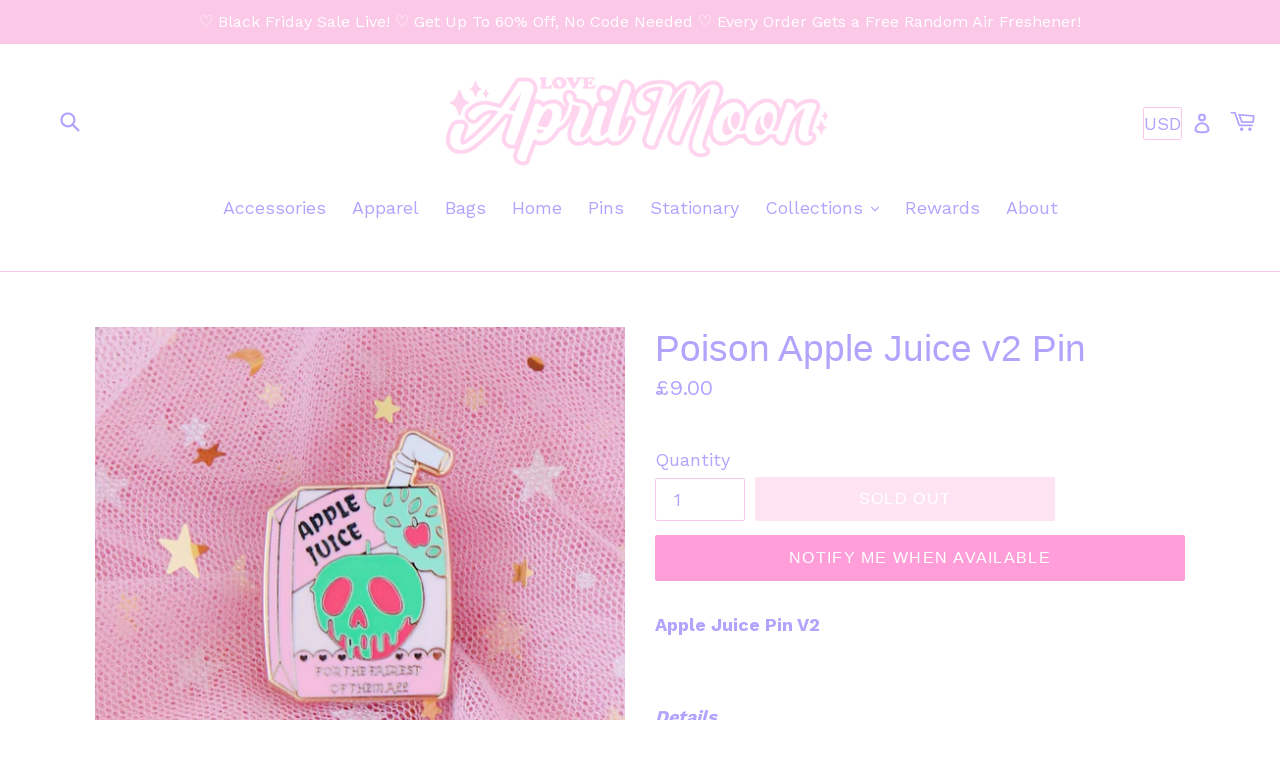

--- FILE ---
content_type: text/html; charset=utf-8
request_url: https://loveaprilmoon.com/en-gb/products/apple-juice-pin-v2
body_size: 56062
content:
<!doctype html>
<!--[if IE 9]> <html class="ie9 no-js" lang="en"> <![endif]-->
<!--[if (gt IE 9)|!(IE)]><!--> <html class="no-js" lang="en"> <!--<![endif]-->
<head>
  
<!-- Google tag (gtag.js) -->
<script async src="https://www.googletagmanager.com/gtag/js?id=AW-16647352160">
</script>
<script>
  window.dataLayer = window.dataLayer || [];
  function gtag(){dataLayer.push(arguments);}
  gtag('js', new Date());

  gtag('config', 'AW-16647352160');
</script>
  
  
	<link rel="stylesheet" href="https://size-charts-relentless.herokuapp.com/css/size-charts-relentless.css" />
	<script>
	var sizeChartsRelentless = window.sizeChartsRelentless || {};
	sizeChartsRelentless.product = {"id":5951913099416,"title":"Poison Apple Juice v2 Pin","handle":"apple-juice-pin-v2","description":"\u003cmeta charset=\"utf-8\"\u003e\n\u003cp data-mce-fragment=\"1\"\u003e\u003cstrong data-mce-fragment=\"1\"\u003eApple Juice Pin V2\u003c\/strong\u003e\u003c\/p\u003e\n\u003cp data-mce-fragment=\"1\"\u003e \u003c\/p\u003e\n\u003cp data-mce-fragment=\"1\"\u003e\u003cstrong data-mce-fragment=\"1\"\u003e\u003cem data-mce-fragment=\"1\"\u003eDetails\u003c\/em\u003e\u003c\/strong\u003e\u003c\/p\u003e\n\u003cp data-mce-fragment=\"1\"\u003e♡ 1.4\"H\u003c\/p\u003e\n\u003cp data-mce-fragment=\"1\"\u003e♡ Gold hard enamel, jewelry quality finish\u003c\/p\u003e\n\u003cp data-mce-fragment=\"1\"\u003e♡ 2 posts with rubber clasps\u003c\/p\u003e\n\u003cp data-mce-fragment=\"1\"\u003e♡ Backstamp\u003c\/p\u003e","published_at":"2020-10-19T12:19:35-07:00","created_at":"2020-10-19T12:19:33-07:00","vendor":"LoveAprilMoon","type":"","tags":[],"price":900,"price_min":900,"price_max":900,"available":false,"price_varies":false,"compare_at_price":null,"compare_at_price_min":0,"compare_at_price_max":0,"compare_at_price_varies":false,"variants":[{"id":36967411253400,"title":"Default Title","option1":"Default Title","option2":null,"option3":null,"sku":"","requires_shipping":true,"taxable":true,"featured_image":null,"available":false,"name":"Poison Apple Juice v2 Pin","public_title":null,"options":["Default Title"],"price":900,"weight":28,"compare_at_price":null,"inventory_management":"shopify","barcode":"","requires_selling_plan":false,"selling_plan_allocations":[]}],"images":["\/\/loveaprilmoon.com\/cdn\/shop\/products\/image_e3df5d81-3605-4fe5-a3d4-b86a8ce60429.jpg?v=1603152328","\/\/loveaprilmoon.com\/cdn\/shop\/products\/image_86ff6926-8de3-40d0-97f9-23e2e2efffbe.jpg?v=1603152319"],"featured_image":"\/\/loveaprilmoon.com\/cdn\/shop\/products\/image_e3df5d81-3605-4fe5-a3d4-b86a8ce60429.jpg?v=1603152328","options":["Title"],"media":[{"alt":null,"id":13322191700120,"position":1,"preview_image":{"aspect_ratio":0.999,"height":1126,"width":1125,"src":"\/\/loveaprilmoon.com\/cdn\/shop\/products\/image_e3df5d81-3605-4fe5-a3d4-b86a8ce60429.jpg?v=1603152328"},"aspect_ratio":0.999,"height":1126,"media_type":"image","src":"\/\/loveaprilmoon.com\/cdn\/shop\/products\/image_e3df5d81-3605-4fe5-a3d4-b86a8ce60429.jpg?v=1603152328","width":1125},{"alt":null,"id":13322191306904,"position":2,"preview_image":{"aspect_ratio":0.999,"height":843,"width":842,"src":"\/\/loveaprilmoon.com\/cdn\/shop\/products\/image_86ff6926-8de3-40d0-97f9-23e2e2efffbe.jpg?v=1603152319"},"aspect_ratio":0.999,"height":843,"media_type":"image","src":"\/\/loveaprilmoon.com\/cdn\/shop\/products\/image_86ff6926-8de3-40d0-97f9-23e2e2efffbe.jpg?v=1603152319","width":842}],"requires_selling_plan":false,"selling_plan_groups":[],"content":"\u003cmeta charset=\"utf-8\"\u003e\n\u003cp data-mce-fragment=\"1\"\u003e\u003cstrong data-mce-fragment=\"1\"\u003eApple Juice Pin V2\u003c\/strong\u003e\u003c\/p\u003e\n\u003cp data-mce-fragment=\"1\"\u003e \u003c\/p\u003e\n\u003cp data-mce-fragment=\"1\"\u003e\u003cstrong data-mce-fragment=\"1\"\u003e\u003cem data-mce-fragment=\"1\"\u003eDetails\u003c\/em\u003e\u003c\/strong\u003e\u003c\/p\u003e\n\u003cp data-mce-fragment=\"1\"\u003e♡ 1.4\"H\u003c\/p\u003e\n\u003cp data-mce-fragment=\"1\"\u003e♡ Gold hard enamel, jewelry quality finish\u003c\/p\u003e\n\u003cp data-mce-fragment=\"1\"\u003e♡ 2 posts with rubber clasps\u003c\/p\u003e\n\u003cp data-mce-fragment=\"1\"\u003e♡ Backstamp\u003c\/p\u003e"};
	sizeChartsRelentless.productCollections = [{"id":58130595933,"handle":"creepy-cute-collection","updated_at":"2026-01-04T19:40:26-08:00","published_at":"2018-09-13T12:01:33-07:00","sort_order":"created-desc","template_suffix":"","published_scope":"global","title":"Creepy Cute Collection","body_html":"","image":{"created_at":"2018-09-13T12:02:17-07:00","alt":"","width":1552,"height":1552,"src":"\/\/loveaprilmoon.com\/cdn\/shop\/collections\/Screen_Shot_2018-08-13_at_10.42.36_AM.png?v=1570206915"}},{"id":33110982749,"handle":"enamel-pins","title":"Enamel Pins","updated_at":"2026-01-22T04:03:46-08:00","body_html":"\u003cmeta charset=\"utf-8\"\u003e","published_at":"2018-04-18T17:51:35-07:00","sort_order":"manual","template_suffix":"","disjunctive":true,"rules":[{"column":"title","relation":"ends_with","condition":"pin"},{"column":"title","relation":"contains","condition":"PINS"},{"column":"title","relation":"ends_with","condition":"v2"},{"column":"title","relation":"ends_with","condition":"box"},{"column":"title","relation":"contains","condition":"tea cup"},{"column":"title","relation":"contains","condition":"pin set"}],"published_scope":"global","image":{"created_at":"2018-04-20T10:16:51-07:00","alt":"","width":872,"height":872,"src":"\/\/loveaprilmoon.com\/cdn\/shop\/collections\/IMG_8167.JPG?v=1558406737"}},{"id":264293580952,"handle":"enchanted-collection","updated_at":"2026-01-04T19:14:40-08:00","published_at":"2021-04-09T15:37:19-07:00","sort_order":"best-selling","template_suffix":"","published_scope":"global","title":"Enchanted Collection","body_html":""},{"id":33118715997,"handle":"loveaprilmoon-featured-products","updated_at":"2026-01-30T04:04:02-08:00","published_at":"2018-04-19T16:54:21-07:00","sort_order":"manual","template_suffix":null,"published_scope":"global","title":"Featured Products","body_html":"","image":{"created_at":"2018-04-20T10:13:21-07:00","alt":"","width":2409,"height":2413,"src":"\/\/loveaprilmoon.com\/cdn\/shop\/collections\/black-hearts-photo.jpg?v=1524244401"}},{"id":275800162456,"handle":"halloween-2021","updated_at":"2026-01-04T19:14:42-08:00","published_at":"2021-09-06T10:58:48-07:00","sort_order":"manual","template_suffix":"","published_scope":"global","title":"Halloween","body_html":""},{"id":444264349935,"handle":"spooky-collection","updated_at":"2026-01-30T04:04:02-08:00","published_at":"2024-09-09T16:00:16-07:00","sort_order":"created-desc","template_suffix":"","published_scope":"global","title":"Spooky Collection","body_html":""}];
	sizeChartsRelentless.metafield = {"charts":[{"id":"2","title":"LAM SIZE CHART","descriptionTop":"","values":[["INCHES","XS","S","M","L","XL","1X","2X","3X"],["Bust","32\"","33.5\"","35\"","36.5\"","38.5\"","42\"","44\"","46\""],["Waist","25\"","26.5\"","28.5\"","30\"","32.5\"","34\"","36\"","39\""]],"descriptionBottom":"","conditionsOperator":"products-matching-any-condition-below","conditions":[{"id":"6999017160856","type":"product","operator":"is-equal-to","title":"Princess Dual-Toned Corset"},{"id":"6998990225560","type":"product","operator":"is-equal-to","title":"Vampress Corset"},{"id":"6999030857880","type":"product","operator":"is-equal-to","title":"Beetle Corset"},{"id":"7763873136879","type":"product","operator":"is-equal-to","title":"Cherri Dress Pre Order"},{"id":"7763866419439","type":"product","operator":"is-equal-to","title":"Embroidered Cherri Dress Pre Order"},{"id":"6788715348120","type":"product","operator":"is-equal-to","title":"Bunny Tea Party Dress"},{"id":"6788786258072","type":"product","operator":"is-equal-to","title":"Cotton Clouds Dress"},{"id":"6892489736344","type":"product","operator":"is-equal-to","title":"Harvest Dress"},{"id":"6849081442456","type":"product","operator":"is-equal-to","title":"Strawberry Field Dress Pre Order"},{"id":"6673689116824","type":"product","operator":"is-equal-to","title":"Strawberry Field Dress-pre order"},{"id":"6892503695512","type":"product","operator":"is-equal-to","title":"The Cookie Dress"},{"id":"6892497862808","type":"product","operator":"is-equal-to","title":"The Daisy Dress"},{"id":"6673690362008","type":"product","operator":"is-equal-to","title":"White Strawberry Dress"},{"type":"product","title":"Beetle Corset ♡","id":"7882790600943"}],"buttonPlacement":"use-global","parentSizeChart":"[object Object]"},{"id":"1","title":"HARNESS SIZE CHART","descriptionTop":"","values":[["INCHES","XS/S","M/L","XL","1X","2X/3X"],["Waist","25\"-27\"","28\"-32\"","33\"-36\"","37\"-40\"","41\"-45\""]],"descriptionBottom":"","conditionsOperator":"products-matching-any-condition-below","conditions":[{"id":"6673722376344","type":"product","operator":"is-equal-to","title":"Pink LAM Body Harness"},{"id":"6673769791640","type":"product","operator":"is-equal-to","title":"Black LAM Body Harness"},{"id":"6841962791064","type":"product","operator":"is-equal-to","title":"Black LAM Body Harness"},{"id":"6841990480024","type":"product","operator":"is-equal-to","title":"Nocturnal LAM Body Harness"},{"id":"6789031952536","type":"product","operator":"is-equal-to","title":"Pink LAM Body Harness"},{"id":"6891401871512","type":"product","operator":"is-equal-to","title":"Green LAM Body Harness"},{"id":"6891399938200","type":"product","operator":"is-equal-to","title":"Purple LAM Body Harness"}],"buttonPlacement":"use-global","parentSizeChart":"[object Object]"},{"id":"3","title":"Cropped Cardigan Size Chart","descriptionTop":"","values":[["INCHES","X-Small","Small","Medium","Large","X-Large"],["Shoulder","18\"","19\"","20\"","21\"","22\""],["Sleeve Length","20\"","20.5\"","21.5\"","22.5\"","23.5\""],["Length","15.5\"","16\"","17\"","18\"","19.5\""],["Arm Hole","13.5\"","14.5\"","15.5\"","16.5\"","18\""]],"descriptionBottom":"","conditionsOperator":"products-matching-any-condition-below","conditions":[{"id":"7692352323823","type":"product","operator":"is-equal-to","title":"Sakura Cropped Cardigan -PRE-ORDER"},{"type":"product","title":"Sakura Cropped Cardigan","id":"7692352323823"},{"type":"product","title":"Tulip Cropped Cardigan ♡ preorder","id":"8433197711599"}],"buttonPlacement":"use-global","parentSizeChart":"[object Object]"},{"id":"5","title":"Oversized Cardigan Size Chart","descriptionTop":"","values":[["INCHES","Small","Medium","Large","X-Large","XX-Large"],["Shoulder","24\"","25\"","26\"","27.5\"","29\""],["Sleeve Length","18\"","18.5\"","19\"","19.5\"","20\""],["Length","24\"","25\"","26\"","27\"","27\""],["Arm Hole","17.5\"","18\"","18.5\"","19.5\"","21\""]],"descriptionBottom":"","conditionsOperator":"products-matching-any-condition-below","conditions":[{"id":"7690663067887","type":"product","operator":"is-equal-to","title":"Tedi Cardigan"},{"id":"7854730313967","type":"product","operator":"is-equal-to","title":"Rag Doll Cardigan ♡  preorder"},{"type":"product","title":"Strawberry Patch Cardigan ♡ preorder","id":"8042324820207"},{"type":"product","title":"Lottie Coquette Cardigan ♡ Preorder","id":"8433151279343"}],"buttonPlacement":"use-global","parentSizeChart":""},{"id":"0","values":[["INCHES","Small","Medium","Large","X-Large"],["Shoulder","24\"","25\"","26\"","27.5\"<br>"],["Length","24\"","25\"","26\"","27\""],["Arm Hole","17.5\"","18\"","18.5\"","19.5"]],"title":"Heart's Desire Cardigan Size Chart","parentSizeChart":"","conditions":[{"type":"product","title":"Black Heart's Desire Cardigan","id":"7997338943727"},{"type":"product","title":"Pink Heart's Desire Cardigan","id":"7997335929071"}]},{"id":"4","values":[["INCHES","X-Small","Small","Medium","Large","X-Large","XX-Large"],["Bust","20 3/4<br>","21 3/4","22 3/4","23 3/4","24 3/4","25 3/4"],["Length","17 1/4","18 1/4","19 1/4","20 1/4","21 1/4","22 1/4"],["Sleeve Length","31 1/4","32 1/4","33 1/4","34 1/4","35 1/4","36 1/4"]],"title":"Blossom Friends Sweater","conditions":[{"type":"product","title":"Strawberry Blossom Friends Cropped Sweater","id":"8072445985007"}]}],"buttonPlacement":"above-add-to-cart","buttonIcon":"ruler2","buttonText":"","buttonSize":"","currentPlan":""};
	
	</script>
	

  <meta name="pinterest-rich-pin" content="false" />
  <meta name="p:domain_verify" content="df2111421be94bb4be7e0bbedb54e103"/>
  <meta charset="utf-8">
  <meta http-equiv="X-UA-Compatible" content="IE=edge,chrome=1">
  <meta name="viewport" content="width=device-width,initial-scale=1">
  <meta name="theme-color" content="#fcc8e7">
  <link rel="canonical" href="https://loveaprilmoon.com/en-gb/products/apple-juice-pin-v2">

  
    <link rel="shortcut icon" href="//loveaprilmoon.com/cdn/shop/files/Untitled-1_32x32.gif?v=1613669115" type="image/png">
  

  
  <title>
    Poison Apple Juice v2 Pin
    
    
    
      &ndash; LoveAprilMoon
    
  </title>

  
    <meta name="description" content="Apple Juice Pin V2   Details ♡ 1.4&quot;H ♡ Gold hard enamel, jewelry quality finish ♡ 2 posts with rubber clasps ♡ Backstamp">
  

  <!-- /snippets/social-meta-tags.liquid -->




<meta property="og:site_name" content="LoveAprilMoon">
<meta property="og:url" content="https://loveaprilmoon.com/en-gb/products/apple-juice-pin-v2">
<meta property="og:title" content="Poison Apple Juice v2 Pin">
<meta property="og:type" content="product">
<meta property="og:description" content="Apple Juice Pin V2   Details ♡ 1.4&quot;H ♡ Gold hard enamel, jewelry quality finish ♡ 2 posts with rubber clasps ♡ Backstamp">

  <meta property="og:price:amount" content="9.00">
  <meta property="og:price:currency" content="USD">

<meta property="og:image" content="http://loveaprilmoon.com/cdn/shop/products/image_e3df5d81-3605-4fe5-a3d4-b86a8ce60429_1200x1200.jpg?v=1603152328"><meta property="og:image" content="http://loveaprilmoon.com/cdn/shop/products/image_86ff6926-8de3-40d0-97f9-23e2e2efffbe_1200x1200.jpg?v=1603152319">
<meta property="og:image:secure_url" content="https://loveaprilmoon.com/cdn/shop/products/image_e3df5d81-3605-4fe5-a3d4-b86a8ce60429_1200x1200.jpg?v=1603152328"><meta property="og:image:secure_url" content="https://loveaprilmoon.com/cdn/shop/products/image_86ff6926-8de3-40d0-97f9-23e2e2efffbe_1200x1200.jpg?v=1603152319">


  <meta name="twitter:site" content="@loveaprilmoon">

<meta name="twitter:card" content="summary_large_image">
<meta name="twitter:title" content="Poison Apple Juice v2 Pin">
<meta name="twitter:description" content="Apple Juice Pin V2   Details ♡ 1.4&quot;H ♡ Gold hard enamel, jewelry quality finish ♡ 2 posts with rubber clasps ♡ Backstamp">


  <link href="//loveaprilmoon.com/cdn/shop/t/1/assets/theme.scss.css?v=95107627980981330441733325989" rel="stylesheet" type="text/css" media="all" />
  

  <link href="//fonts.googleapis.com/css?family=Work+Sans:400,700" rel="stylesheet" type="text/css" media="all" />




  <script>
    var theme = {
      strings: {
        addToCart: "Add to cart",
        soldOut: "Sold out",
        unavailable: "Unavailable",
        showMore: "Show More",
        showLess: "Show Less",
        addressError: "Error looking up that address",
        addressNoResults: "No results for that address",
        addressQueryLimit: "You have exceeded the Google API usage limit. Consider upgrading to a \u003ca href=\"https:\/\/developers.google.com\/maps\/premium\/usage-limits\"\u003ePremium Plan\u003c\/a\u003e.",
        authError: "There was a problem authenticating your Google Maps account."
      },
      moneyFormat: "£{{amount}}"
    }

    document.documentElement.className = document.documentElement.className.replace('no-js', 'js');
  </script>

  <!--[if (lte IE 9) ]><script src="//loveaprilmoon.com/cdn/shop/t/1/assets/match-media.min.js?v=22265819453975888031521840199" type="text/javascript"></script><![endif]-->

  

  <!--[if (gt IE 9)|!(IE)]><!--><script src="//loveaprilmoon.com/cdn/shop/t/1/assets/lazysizes.js?v=68441465964607740661521840199" async="async"></script><!--<![endif]-->
  <!--[if lte IE 9]><script src="//loveaprilmoon.com/cdn/shop/t/1/assets/lazysizes.min.js?v=3022"></script><![endif]-->

  <!--[if (gt IE 9)|!(IE)]><!--><script src="//loveaprilmoon.com/cdn/shop/t/1/assets/vendor.js?v=45149271824350326881556127125" defer="defer"></script><!--<![endif]-->
  <!--[if lte IE 9]><script src="//loveaprilmoon.com/cdn/shop/t/1/assets/vendor.js?v=45149271824350326881556127125"></script><![endif]-->

  <!--[if (gt IE 9)|!(IE)]><!--><script src="//loveaprilmoon.com/cdn/shop/t/1/assets/theme.js?v=101502455942413907451617829075" defer="defer"></script><!--<![endif]-->
  <!--[if lte IE 9]><script src="//loveaprilmoon.com/cdn/shop/t/1/assets/theme.js?v=101502455942413907451617829075"></script><![endif]-->

  <script>window.performance && window.performance.mark && window.performance.mark('shopify.content_for_header.start');</script><meta name="facebook-domain-verification" content="5wjr6m1mghox5vxhjhjb4yeseu0kvh">
<meta name="facebook-domain-verification" content="ndxad8wqch3l35smfaantkw64fq83b">
<meta id="shopify-digital-wallet" name="shopify-digital-wallet" content="/187301904/digital_wallets/dialog">
<meta name="shopify-checkout-api-token" content="6431a561d826c82a117785d7865533ba">
<meta id="in-context-paypal-metadata" data-shop-id="187301904" data-venmo-supported="false" data-environment="production" data-locale="en_US" data-paypal-v4="true" data-currency="GBP">
<link rel="alternate" hreflang="x-default" href="https://loveaprilmoon.com/products/apple-juice-pin-v2">
<link rel="alternate" hreflang="en" href="https://loveaprilmoon.com/products/apple-juice-pin-v2">
<link rel="alternate" hreflang="en-CA" href="https://loveaprilmoon.com/en-ca/products/apple-juice-pin-v2">
<link rel="alternate" hreflang="en-AU" href="https://loveaprilmoon.com/en-au/products/apple-juice-pin-v2">
<link rel="alternate" hreflang="en-GB" href="https://loveaprilmoon.com/en-gb/products/apple-juice-pin-v2">
<link rel="alternate" hreflang="en-DE" href="https://loveaprilmoon.com/en-de/products/apple-juice-pin-v2">
<link rel="alternate" type="application/json+oembed" href="https://loveaprilmoon.com/en-gb/products/apple-juice-pin-v2.oembed">
<script async="async" src="/checkouts/internal/preloads.js?locale=en-GB"></script>
<link rel="preconnect" href="https://shop.app" crossorigin="anonymous">
<script async="async" src="https://shop.app/checkouts/internal/preloads.js?locale=en-GB&shop_id=187301904" crossorigin="anonymous"></script>
<script id="apple-pay-shop-capabilities" type="application/json">{"shopId":187301904,"countryCode":"US","currencyCode":"GBP","merchantCapabilities":["supports3DS"],"merchantId":"gid:\/\/shopify\/Shop\/187301904","merchantName":"LoveAprilMoon","requiredBillingContactFields":["postalAddress","email"],"requiredShippingContactFields":["postalAddress","email"],"shippingType":"shipping","supportedNetworks":["visa","masterCard","amex","discover","elo","jcb"],"total":{"type":"pending","label":"LoveAprilMoon","amount":"1.00"},"shopifyPaymentsEnabled":true,"supportsSubscriptions":true}</script>
<script id="shopify-features" type="application/json">{"accessToken":"6431a561d826c82a117785d7865533ba","betas":["rich-media-storefront-analytics"],"domain":"loveaprilmoon.com","predictiveSearch":true,"shopId":187301904,"locale":"en"}</script>
<script>var Shopify = Shopify || {};
Shopify.shop = "loveaprilmoon.myshopify.com";
Shopify.locale = "en";
Shopify.currency = {"active":"GBP","rate":"0.74177012"};
Shopify.country = "GB";
Shopify.theme = {"name":"Debut","id":661389328,"schema_name":"Debut","schema_version":"2.2.1","theme_store_id":796,"role":"main"};
Shopify.theme.handle = "null";
Shopify.theme.style = {"id":null,"handle":null};
Shopify.cdnHost = "loveaprilmoon.com/cdn";
Shopify.routes = Shopify.routes || {};
Shopify.routes.root = "/en-gb/";</script>
<script type="module">!function(o){(o.Shopify=o.Shopify||{}).modules=!0}(window);</script>
<script>!function(o){function n(){var o=[];function n(){o.push(Array.prototype.slice.apply(arguments))}return n.q=o,n}var t=o.Shopify=o.Shopify||{};t.loadFeatures=n(),t.autoloadFeatures=n()}(window);</script>
<script>
  window.ShopifyPay = window.ShopifyPay || {};
  window.ShopifyPay.apiHost = "shop.app\/pay";
  window.ShopifyPay.redirectState = null;
</script>
<script id="shop-js-analytics" type="application/json">{"pageType":"product"}</script>
<script defer="defer" async type="module" src="//loveaprilmoon.com/cdn/shopifycloud/shop-js/modules/v2/client.init-shop-cart-sync_BN7fPSNr.en.esm.js"></script>
<script defer="defer" async type="module" src="//loveaprilmoon.com/cdn/shopifycloud/shop-js/modules/v2/chunk.common_Cbph3Kss.esm.js"></script>
<script defer="defer" async type="module" src="//loveaprilmoon.com/cdn/shopifycloud/shop-js/modules/v2/chunk.modal_DKumMAJ1.esm.js"></script>
<script type="module">
  await import("//loveaprilmoon.com/cdn/shopifycloud/shop-js/modules/v2/client.init-shop-cart-sync_BN7fPSNr.en.esm.js");
await import("//loveaprilmoon.com/cdn/shopifycloud/shop-js/modules/v2/chunk.common_Cbph3Kss.esm.js");
await import("//loveaprilmoon.com/cdn/shopifycloud/shop-js/modules/v2/chunk.modal_DKumMAJ1.esm.js");

  window.Shopify.SignInWithShop?.initShopCartSync?.({"fedCMEnabled":true,"windoidEnabled":true});

</script>
<script>
  window.Shopify = window.Shopify || {};
  if (!window.Shopify.featureAssets) window.Shopify.featureAssets = {};
  window.Shopify.featureAssets['shop-js'] = {"shop-cart-sync":["modules/v2/client.shop-cart-sync_CJVUk8Jm.en.esm.js","modules/v2/chunk.common_Cbph3Kss.esm.js","modules/v2/chunk.modal_DKumMAJ1.esm.js"],"init-fed-cm":["modules/v2/client.init-fed-cm_7Fvt41F4.en.esm.js","modules/v2/chunk.common_Cbph3Kss.esm.js","modules/v2/chunk.modal_DKumMAJ1.esm.js"],"init-shop-email-lookup-coordinator":["modules/v2/client.init-shop-email-lookup-coordinator_Cc088_bR.en.esm.js","modules/v2/chunk.common_Cbph3Kss.esm.js","modules/v2/chunk.modal_DKumMAJ1.esm.js"],"init-windoid":["modules/v2/client.init-windoid_hPopwJRj.en.esm.js","modules/v2/chunk.common_Cbph3Kss.esm.js","modules/v2/chunk.modal_DKumMAJ1.esm.js"],"shop-button":["modules/v2/client.shop-button_B0jaPSNF.en.esm.js","modules/v2/chunk.common_Cbph3Kss.esm.js","modules/v2/chunk.modal_DKumMAJ1.esm.js"],"shop-cash-offers":["modules/v2/client.shop-cash-offers_DPIskqss.en.esm.js","modules/v2/chunk.common_Cbph3Kss.esm.js","modules/v2/chunk.modal_DKumMAJ1.esm.js"],"shop-toast-manager":["modules/v2/client.shop-toast-manager_CK7RT69O.en.esm.js","modules/v2/chunk.common_Cbph3Kss.esm.js","modules/v2/chunk.modal_DKumMAJ1.esm.js"],"init-shop-cart-sync":["modules/v2/client.init-shop-cart-sync_BN7fPSNr.en.esm.js","modules/v2/chunk.common_Cbph3Kss.esm.js","modules/v2/chunk.modal_DKumMAJ1.esm.js"],"init-customer-accounts-sign-up":["modules/v2/client.init-customer-accounts-sign-up_CfPf4CXf.en.esm.js","modules/v2/client.shop-login-button_DeIztwXF.en.esm.js","modules/v2/chunk.common_Cbph3Kss.esm.js","modules/v2/chunk.modal_DKumMAJ1.esm.js"],"pay-button":["modules/v2/client.pay-button_CgIwFSYN.en.esm.js","modules/v2/chunk.common_Cbph3Kss.esm.js","modules/v2/chunk.modal_DKumMAJ1.esm.js"],"init-customer-accounts":["modules/v2/client.init-customer-accounts_DQ3x16JI.en.esm.js","modules/v2/client.shop-login-button_DeIztwXF.en.esm.js","modules/v2/chunk.common_Cbph3Kss.esm.js","modules/v2/chunk.modal_DKumMAJ1.esm.js"],"avatar":["modules/v2/client.avatar_BTnouDA3.en.esm.js"],"init-shop-for-new-customer-accounts":["modules/v2/client.init-shop-for-new-customer-accounts_CsZy_esa.en.esm.js","modules/v2/client.shop-login-button_DeIztwXF.en.esm.js","modules/v2/chunk.common_Cbph3Kss.esm.js","modules/v2/chunk.modal_DKumMAJ1.esm.js"],"shop-follow-button":["modules/v2/client.shop-follow-button_BRMJjgGd.en.esm.js","modules/v2/chunk.common_Cbph3Kss.esm.js","modules/v2/chunk.modal_DKumMAJ1.esm.js"],"checkout-modal":["modules/v2/client.checkout-modal_B9Drz_yf.en.esm.js","modules/v2/chunk.common_Cbph3Kss.esm.js","modules/v2/chunk.modal_DKumMAJ1.esm.js"],"shop-login-button":["modules/v2/client.shop-login-button_DeIztwXF.en.esm.js","modules/v2/chunk.common_Cbph3Kss.esm.js","modules/v2/chunk.modal_DKumMAJ1.esm.js"],"lead-capture":["modules/v2/client.lead-capture_DXYzFM3R.en.esm.js","modules/v2/chunk.common_Cbph3Kss.esm.js","modules/v2/chunk.modal_DKumMAJ1.esm.js"],"shop-login":["modules/v2/client.shop-login_CA5pJqmO.en.esm.js","modules/v2/chunk.common_Cbph3Kss.esm.js","modules/v2/chunk.modal_DKumMAJ1.esm.js"],"payment-terms":["modules/v2/client.payment-terms_BxzfvcZJ.en.esm.js","modules/v2/chunk.common_Cbph3Kss.esm.js","modules/v2/chunk.modal_DKumMAJ1.esm.js"]};
</script>
<script>(function() {
  var isLoaded = false;
  function asyncLoad() {
    if (isLoaded) return;
    isLoaded = true;
    var urls = ["\/\/d1liekpayvooaz.cloudfront.net\/apps\/customizery\/customizery.js?shop=loveaprilmoon.myshopify.com","https:\/\/gtranslate.io\/shopify\/gtranslate.js?shop=loveaprilmoon.myshopify.com","https:\/\/assets.loopclub.io\/recommendations\/storefront\/js\/personalized-recommendations-v1.js?shop=loveaprilmoon.myshopify.com","\/\/swymv3free-01.azureedge.net\/code\/swym-shopify.js?shop=loveaprilmoon.myshopify.com","https:\/\/cdn.routeapp.io\/route-widget-shopify\/v2\/route-widget-shopify-stable-v2.min.js?shop=loveaprilmoon.myshopify.com","https:\/\/d1639lhkj5l89m.cloudfront.net\/js\/storefront\/uppromote.js?shop=loveaprilmoon.myshopify.com","\/\/cdn.shopify.com\/proxy\/d211099fa70332e5417c80dc09e5ab418cc4a4d417e385eabd19e4f851462b62\/static.cdn.printful.com\/static\/js\/external\/shopify-product-customizer.js?v=0.28\u0026shop=loveaprilmoon.myshopify.com\u0026sp-cache-control=cHVibGljLCBtYXgtYWdlPTkwMA","\/\/cdn.shopify.com\/proxy\/23f5ab56b1cf530962a8ed5c6942c63a5b2fc53cee213e338f0354672febc340\/cdn.shopify.com\/s\/files\/1\/0875\/2064\/files\/easystock-storefront-0.10.17.min.js?shop=loveaprilmoon.myshopify.com\u0026sp-cache-control=cHVibGljLCBtYXgtYWdlPTkwMA","https:\/\/size-guides.esc-apps-cdn.com\/1739187963-app.loveaprilmoon.myshopify.com.js?shop=loveaprilmoon.myshopify.com"];
    for (var i = 0; i < urls.length; i++) {
      var s = document.createElement('script');
      s.type = 'text/javascript';
      s.async = true;
      s.src = urls[i];
      var x = document.getElementsByTagName('script')[0];
      x.parentNode.insertBefore(s, x);
    }
  };
  if(window.attachEvent) {
    window.attachEvent('onload', asyncLoad);
  } else {
    window.addEventListener('load', asyncLoad, false);
  }
})();</script>
<script id="__st">var __st={"a":187301904,"offset":-28800,"reqid":"7d52dc32-eb68-4e33-9e87-7d54e97da3b8-1769810214","pageurl":"loveaprilmoon.com\/en-gb\/products\/apple-juice-pin-v2","u":"803256e22427","p":"product","rtyp":"product","rid":5951913099416};</script>
<script>window.ShopifyPaypalV4VisibilityTracking = true;</script>
<script id="captcha-bootstrap">!function(){'use strict';const t='contact',e='account',n='new_comment',o=[[t,t],['blogs',n],['comments',n],[t,'customer']],c=[[e,'customer_login'],[e,'guest_login'],[e,'recover_customer_password'],[e,'create_customer']],r=t=>t.map((([t,e])=>`form[action*='/${t}']:not([data-nocaptcha='true']) input[name='form_type'][value='${e}']`)).join(','),a=t=>()=>t?[...document.querySelectorAll(t)].map((t=>t.form)):[];function s(){const t=[...o],e=r(t);return a(e)}const i='password',u='form_key',d=['recaptcha-v3-token','g-recaptcha-response','h-captcha-response',i],f=()=>{try{return window.sessionStorage}catch{return}},m='__shopify_v',_=t=>t.elements[u];function p(t,e,n=!1){try{const o=window.sessionStorage,c=JSON.parse(o.getItem(e)),{data:r}=function(t){const{data:e,action:n}=t;return t[m]||n?{data:e,action:n}:{data:t,action:n}}(c);for(const[e,n]of Object.entries(r))t.elements[e]&&(t.elements[e].value=n);n&&o.removeItem(e)}catch(o){console.error('form repopulation failed',{error:o})}}const l='form_type',E='cptcha';function T(t){t.dataset[E]=!0}const w=window,h=w.document,L='Shopify',v='ce_forms',y='captcha';let A=!1;((t,e)=>{const n=(g='f06e6c50-85a8-45c8-87d0-21a2b65856fe',I='https://cdn.shopify.com/shopifycloud/storefront-forms-hcaptcha/ce_storefront_forms_captcha_hcaptcha.v1.5.2.iife.js',D={infoText:'Protected by hCaptcha',privacyText:'Privacy',termsText:'Terms'},(t,e,n)=>{const o=w[L][v],c=o.bindForm;if(c)return c(t,g,e,D).then(n);var r;o.q.push([[t,g,e,D],n]),r=I,A||(h.body.append(Object.assign(h.createElement('script'),{id:'captcha-provider',async:!0,src:r})),A=!0)});var g,I,D;w[L]=w[L]||{},w[L][v]=w[L][v]||{},w[L][v].q=[],w[L][y]=w[L][y]||{},w[L][y].protect=function(t,e){n(t,void 0,e),T(t)},Object.freeze(w[L][y]),function(t,e,n,w,h,L){const[v,y,A,g]=function(t,e,n){const i=e?o:[],u=t?c:[],d=[...i,...u],f=r(d),m=r(i),_=r(d.filter((([t,e])=>n.includes(e))));return[a(f),a(m),a(_),s()]}(w,h,L),I=t=>{const e=t.target;return e instanceof HTMLFormElement?e:e&&e.form},D=t=>v().includes(t);t.addEventListener('submit',(t=>{const e=I(t);if(!e)return;const n=D(e)&&!e.dataset.hcaptchaBound&&!e.dataset.recaptchaBound,o=_(e),c=g().includes(e)&&(!o||!o.value);(n||c)&&t.preventDefault(),c&&!n&&(function(t){try{if(!f())return;!function(t){const e=f();if(!e)return;const n=_(t);if(!n)return;const o=n.value;o&&e.removeItem(o)}(t);const e=Array.from(Array(32),(()=>Math.random().toString(36)[2])).join('');!function(t,e){_(t)||t.append(Object.assign(document.createElement('input'),{type:'hidden',name:u})),t.elements[u].value=e}(t,e),function(t,e){const n=f();if(!n)return;const o=[...t.querySelectorAll(`input[type='${i}']`)].map((({name:t})=>t)),c=[...d,...o],r={};for(const[a,s]of new FormData(t).entries())c.includes(a)||(r[a]=s);n.setItem(e,JSON.stringify({[m]:1,action:t.action,data:r}))}(t,e)}catch(e){console.error('failed to persist form',e)}}(e),e.submit())}));const S=(t,e)=>{t&&!t.dataset[E]&&(n(t,e.some((e=>e===t))),T(t))};for(const o of['focusin','change'])t.addEventListener(o,(t=>{const e=I(t);D(e)&&S(e,y())}));const B=e.get('form_key'),M=e.get(l),P=B&&M;t.addEventListener('DOMContentLoaded',(()=>{const t=y();if(P)for(const e of t)e.elements[l].value===M&&p(e,B);[...new Set([...A(),...v().filter((t=>'true'===t.dataset.shopifyCaptcha))])].forEach((e=>S(e,t)))}))}(h,new URLSearchParams(w.location.search),n,t,e,['guest_login'])})(!0,!0)}();</script>
<script integrity="sha256-4kQ18oKyAcykRKYeNunJcIwy7WH5gtpwJnB7kiuLZ1E=" data-source-attribution="shopify.loadfeatures" defer="defer" src="//loveaprilmoon.com/cdn/shopifycloud/storefront/assets/storefront/load_feature-a0a9edcb.js" crossorigin="anonymous"></script>
<script crossorigin="anonymous" defer="defer" src="//loveaprilmoon.com/cdn/shopifycloud/storefront/assets/shopify_pay/storefront-65b4c6d7.js?v=20250812"></script>
<script data-source-attribution="shopify.dynamic_checkout.dynamic.init">var Shopify=Shopify||{};Shopify.PaymentButton=Shopify.PaymentButton||{isStorefrontPortableWallets:!0,init:function(){window.Shopify.PaymentButton.init=function(){};var t=document.createElement("script");t.src="https://loveaprilmoon.com/cdn/shopifycloud/portable-wallets/latest/portable-wallets.en.js",t.type="module",document.head.appendChild(t)}};
</script>
<script data-source-attribution="shopify.dynamic_checkout.buyer_consent">
  function portableWalletsHideBuyerConsent(e){var t=document.getElementById("shopify-buyer-consent"),n=document.getElementById("shopify-subscription-policy-button");t&&n&&(t.classList.add("hidden"),t.setAttribute("aria-hidden","true"),n.removeEventListener("click",e))}function portableWalletsShowBuyerConsent(e){var t=document.getElementById("shopify-buyer-consent"),n=document.getElementById("shopify-subscription-policy-button");t&&n&&(t.classList.remove("hidden"),t.removeAttribute("aria-hidden"),n.addEventListener("click",e))}window.Shopify?.PaymentButton&&(window.Shopify.PaymentButton.hideBuyerConsent=portableWalletsHideBuyerConsent,window.Shopify.PaymentButton.showBuyerConsent=portableWalletsShowBuyerConsent);
</script>
<script data-source-attribution="shopify.dynamic_checkout.cart.bootstrap">document.addEventListener("DOMContentLoaded",(function(){function t(){return document.querySelector("shopify-accelerated-checkout-cart, shopify-accelerated-checkout")}if(t())Shopify.PaymentButton.init();else{new MutationObserver((function(e,n){t()&&(Shopify.PaymentButton.init(),n.disconnect())})).observe(document.body,{childList:!0,subtree:!0})}}));
</script>
<link id="shopify-accelerated-checkout-styles" rel="stylesheet" media="screen" href="https://loveaprilmoon.com/cdn/shopifycloud/portable-wallets/latest/accelerated-checkout-backwards-compat.css" crossorigin="anonymous">
<style id="shopify-accelerated-checkout-cart">
        #shopify-buyer-consent {
  margin-top: 1em;
  display: inline-block;
  width: 100%;
}

#shopify-buyer-consent.hidden {
  display: none;
}

#shopify-subscription-policy-button {
  background: none;
  border: none;
  padding: 0;
  text-decoration: underline;
  font-size: inherit;
  cursor: pointer;
}

#shopify-subscription-policy-button::before {
  box-shadow: none;
}

      </style>

<script>window.performance && window.performance.mark && window.performance.mark('shopify.content_for_header.end');</script>


		<!-- Snippet for Simple Preorder app -->
		<style id="simple_preorder_style"></style>
<script>
    // Bootstrap for Simple Preorder app
    var SimplePreorderBootstrap = {
        "page": "product",
        "product": {
            "id": 5951913099416,
            "title": "Poison Apple Juice v2 Pin",
            "variants": [
                
                    {
                        "id": 36967411253400,
                        "inventory_quantity": '0',
                        "inventory_management": 'shopify',
                        "inventory_policy": 'deny'
                    },
                
            ]
        },
        "cart": {
            "items": [
                
            ]
        }
    };
</script>
<script src="//loveaprilmoon.com/cdn/shop/t/1/assets/simple-preorder-data.js?v=109842192977150250961626721772"  defer="defer"></script>
<script src="https://preorder.kad.systems/scripts/loveaprilmoon.myshopify.com.js"  defer="defer"></script>
<script src="//loveaprilmoon.com/cdn/shop/t/1/assets/simple-preorder.js?v=92709467956846325231626693874"  defer="defer"></script>



<!-- GSSTART Coming Soon code start. Do not change -->
<script type="text/javascript"> gsProductCSID = "5951913099416"; </script><script type="text/javascript" src="https://gravity-software.com/js/shopify/pac_shop9665.js?v=ee224bd76f8c1f67627ad4177d06ebeb"></script>
<!-- Coming Soon code end. Do not change GSEND -->


<meta name="facebook-domain-verification" content="5wjr6m1mghox5vxhjhjb4yeseu0kvh" />
  <meta name="facebook-domain-verification" content="ndxad8wqch3l35smfaantkw64fq83b" />

<!-- BEGIN app block: shopify://apps/beast-currency-converter/blocks/doubly/267afa86-a419-4d5b-a61b-556038e7294d -->


	<script>
		var DoublyGlobalCurrency, catchXHR = true, bccAppVersion = 1;
       	var DoublyGlobal = {
			theme : 'no_theme',
			spanClass : 'money',
			cookieName : '_g1522086614',
			ratesUrl :  'https://init.grizzlyapps.com/9e32c84f0db4f7b1eb40c32bdb0bdea9',
			geoUrl : 'https://currency.grizzlyapps.com/83d400c612f9a099fab8f76dcab73a48',
			shopCurrency : 'USD',
            allowedCurrencies : '["USD","EUR","GBP","CAD","AUD"]',
			countriesJSON : '[]',
			currencyMessage : 'All orders are processed in USD. While the content of your cart is currently displayed in <span class="selected-currency"></span>, you will checkout using USD at the most current exchange rate.',
            currencyFormat : 'money_with_currency_format',
			euroFormat : 'amount',
            removeDecimals : 0,
            roundDecimals : 0,
            roundTo : '99',
            autoSwitch : 0,
			showPriceOnHover : 0,
            showCurrencyMessage : false,
			hideConverter : '',
			forceJqueryLoad : false,
			beeketing : true,
			themeScript : '',
			customerScriptBefore : '',
			customerScriptAfter : '',
			debug: false
		};

		<!-- inline script: fixes + various plugin js functions -->
		DoublyGlobal.themeScript = "if(DoublyGlobal.debug) debugger;if(!window.jQueryGrizzly) { var script = document.createElement('script'); script.type = \"text\/javascript\"; script.src = \"\/\/ajax.googleapis.com\/ajax\/libs\/jquery\/1.11.1\/jquery.min.js\"; document.getElementsByTagName('head')[0].appendChild(script); } var right = 35; var searchRight = 0; var accountPresentMargin = ''; if(jQueryGrizzly('.site-header__icons-wrapper .site-header__account').length!==0) { right = 80; searchRight = 45; accountPresentMargin = '.site-header__icons-wrapper {margin-right: -40px;}'; } jQueryGrizzly('head').append('<style> .doubly-wrapper {position: absolute; margin-top: -14px; top: 50%; right: '+right+'px;} .currency-switcher {padding: 5px 0; background-image: none;} '+accountPresentMargin+' @media screen and (min-width:750px) { .logo--left .site-header__search {padding-right: '+(searchRight+90)+'px;} } @media screen and (max-width:749px) { .site-header .grid .grid__item.medium-up--one-quarter:last-child {width: 70% ;} .site-header .grid .grid__item.medium-up--one-quarter {width: 30% ;} .doubly-wrapper {float: none; display: inline-block; position: relative; right:0 ;margin-top:0 ;top:0; vertical-align: middle;} .site-header__icons-wrapper {margin-right: -10px;} } @media screen and (max-width:381px) { .mobile-nav-wrapper {order: 2;} } <\/style>'); if (jQueryGrizzly('.cart .doubly-message').length==0) { jQueryGrizzly('.cart .cart__footer').before('<div class=\"doubly-message\"><\/div>'); } jQueryGrizzly('.site-header__icons-wrapper a.site-header__cart').after('<div class=\"doubly-wrapper\"><\/div>'); function reinterpretMoney() { jQueryGrizzly('.grid-view-item.product-card .price.price--listing dd>.price-item').each(function() { if(jQueryGrizzly(this).text().trim().length > 0 && jQueryGrizzly(this).find('span.money').length==0 && jQueryGrizzly(this).text().trim().indexOf('<span class=money>') !== -1) { var initialText = jQueryGrizzly(this).text().trim(); jQueryGrizzly(this).html(initialText); } }); jQueryGrizzly('.template-search .price.price--listing dd>.price-item').each(function() { if(jQueryGrizzly(this).text().trim().length > 0 && jQueryGrizzly(this).find('span.money').length==0 && jQueryGrizzly(this).text().trim().indexOf('<span class=money>') !== -1) { var initialText = jQueryGrizzly(this).text().trim(); jQueryGrizzly(this).html(initialText); } }); } reinterpretMoney(); setTimeout(function() { reinterpretMoney(); },1000);";DoublyGlobal.customerScriptBefore = "if(DoublyGlobal.debug) debugger;function doublyReposition() { if (jQueryGrizzly(window).width()<600) { jQueryGrizzly('.doubly-wrapper').appendTo('body'); jQueryGrizzly('.doubly-wrapper').addClass('doubly-float').removeClass('doubly-wrapper'); jQueryGrizzly('.doubly-nice-select').removeClass('slim'); } else if (jQueryGrizzly(window).width()>=600) { jQueryGrizzly('.doubly-float').insertAfter('.site-header__icons-wrapper a.site-header__cart'); jQueryGrizzly('.doubly-float').removeClass('doubly-float').addClass('doubly-wrapper'); jQueryGrizzly('.doubly-nice-select').addClass('slim'); } } jQueryGrizzly(window).resize(function(){ doublyReposition(); });";DoublyGlobal.customerScriptAfter = "if(DoublyGlobal.debug) debugger;doublyReposition();";
                DoublyGlobal.addSelect = function(){
                    /* add select in select wrapper or body */  
                    if (jQueryGrizzly('.doubly-wrapper').length>0) { 
                        var doublyWrapper = '.doubly-wrapper';
                    } else if (jQueryGrizzly('.doubly-float').length==0) {
                        var doublyWrapper = '.doubly-float';
                        jQueryGrizzly('body').append('<div class="doubly-float"></div>');
                    }
                    document.querySelectorAll(doublyWrapper).forEach(function(el) {
                        el.insertAdjacentHTML('afterbegin', '<select class="currency-switcher" name="doubly-currencies"><option value="USD">USD</option><option value="EUR">EUR</option><option value="GBP">GBP</option><option value="CAD">CAD</option><option value="AUD">AUD</option></select>');
                    });
                }
		var bbb = "";
	</script>
	
	
	<!-- inline styles -->
	<style> 
		
		
		.layered-currency-switcher{width:auto;float:right;padding:0 0 0 50px;margin:0px;}.layered-currency-switcher li{display:block;float:left;font-size:15px;margin:0px;}.layered-currency-switcher li button.currency-switcher-btn{width:auto;height:auto;margin-bottom:0px;background:#fff;font-family:Arial!important;line-height:18px;border:1px solid #dadada;border-radius:25px;color:#9a9a9a;float:left;font-weight:700;margin-left:-46px;min-width:90px;position:relative;text-align:center;text-decoration:none;padding:10px 11px 10px 49px}.price-on-hover,.price-on-hover-wrapper{font-size:15px!important;line-height:25px!important}.layered-currency-switcher li button.currency-switcher-btn:focus{outline:0;-webkit-outline:none;-moz-outline:none;-o-outline:none}.layered-currency-switcher li button.currency-switcher-btn:hover{background:#ddf6cf;border-color:#a9d092;color:#89b171}.layered-currency-switcher li button.currency-switcher-btn span{display:none}.layered-currency-switcher li button.currency-switcher-btn:first-child{border-radius:25px}.layered-currency-switcher li button.currency-switcher-btn.selected{background:#de4c39;border-color:#de4c39;color:#fff;z-index:99;padding-left:23px!important;padding-right:23px!important}.layered-currency-switcher li button.currency-switcher-btn.selected span{display:inline-block}.doubly,.money{position:relative; font-weight:inherit !important; font-size:inherit !important;text-decoration:inherit !important;}.price-on-hover-wrapper{position:absolute;left:-50%;text-align:center;width:200%;top:110%;z-index:100000000}.price-on-hover{background:#333;border-color:#FFF!important;padding:2px 5px 3px;font-weight:400;border-radius:5px;font-family:Helvetica Neue,Arial;color:#fff;border:0}.price-on-hover:after{content:\"\";position:absolute;left:50%;margin-left:-4px;margin-top:-2px;width:0;height:0;border-bottom:solid 4px #333;border-left:solid 4px transparent;border-right:solid 4px transparent}.doubly-message{margin:5px 0}.doubly-wrapper{float:right}.doubly-float{position:fixed;bottom:10px;left:10px;right:auto;z-index:100000;}select.currency-switcher{margin:0px; position:relative; top:auto;}.price-on-hover { background-color: #333333 !important; color: #FFFFFF !important; } .price-on-hover:after { border-bottom-color: #333333 !important;}
	</style>
	
	<script src="https://cdn.shopify.com/extensions/01997e3d-dbe8-7f57-a70f-4120f12c2b07/currency-54/assets/doubly.js" async data-no-instant></script>



<!-- END app block --><!-- BEGIN app block: shopify://apps/sami-product-labels/blocks/app-embed-block/b9b44663-5d51-4be1-8104-faedd68da8c5 --><script type="text/javascript">
  window.Samita = window.Samita || {};
  Samita.ProductLabels = Samita.ProductLabels || {};
  Samita.ProductLabels.locale  = {"shop_locale":{"locale":"en","enabled":true,"primary":true,"published":true}};
  Samita.ProductLabels.page = {title : document.title.replaceAll('"', "'"), href : window.location.href, type: "product", page_id: ""};
  Samita.ProductLabels.dataShop = Samita.ProductLabels.dataShop || {};Samita.ProductLabels.dataShop = {"id":18099,"install":1,"configuration":{"money_format":"${{amount}}USD"},"pricing":{"plan":"FREE","features":{"chose_product_form_collections_tag":false,"design_custom_unlimited_position":false,"design_countdown_timer_label_badge":false,"design_text_hover_label_badge":false,"label_display_product_page_first_image":false,"choose_product_variants":false,"conditions_specific_products":20,"conditions_include_exclude_product_tag":false,"conditions_inventory_status":false,"conditions_sale_products":false,"conditions_customer_tag":false,"conditions_products_created_published":false,"conditions_set_visibility_date_time":false,"images_samples":{"collections":["free_labels","custom","suggestions_for_you","all"]},"badges_labels_conditions":{"fields":["ALL","PRODUCTS"]}}},"settings":{"notUseSearchFileApp":true,"general":{"maximum_condition":"3"},"done_fix_offer":true,"translations":{"default":{"Days":"d","Hours":"h","Minutes":"m","Seconds":"s"}}},"url":"loveaprilmoon.myshopify.com","api_url":"","app_url":"https://label.samita.io/"};Samita.ProductLabels.dataShop.configuration.money_format = "£{{amount}}";if (typeof Shopify!= "undefined" && Shopify?.theme?.role != "main") {Samita.ProductLabels.dataShop.settings.notUseSearchFileApp = false;}
  Samita.ProductLabels.theme_id =null;
  Samita.ProductLabels.products = Samita.ProductLabels.products || [];Samita.ProductLabels.product ={"id":5951913099416,"title":"Poison Apple Juice v2 Pin","handle":"apple-juice-pin-v2","description":"\u003cmeta charset=\"utf-8\"\u003e\n\u003cp data-mce-fragment=\"1\"\u003e\u003cstrong data-mce-fragment=\"1\"\u003eApple Juice Pin V2\u003c\/strong\u003e\u003c\/p\u003e\n\u003cp data-mce-fragment=\"1\"\u003e \u003c\/p\u003e\n\u003cp data-mce-fragment=\"1\"\u003e\u003cstrong data-mce-fragment=\"1\"\u003e\u003cem data-mce-fragment=\"1\"\u003eDetails\u003c\/em\u003e\u003c\/strong\u003e\u003c\/p\u003e\n\u003cp data-mce-fragment=\"1\"\u003e♡ 1.4\"H\u003c\/p\u003e\n\u003cp data-mce-fragment=\"1\"\u003e♡ Gold hard enamel, jewelry quality finish\u003c\/p\u003e\n\u003cp data-mce-fragment=\"1\"\u003e♡ 2 posts with rubber clasps\u003c\/p\u003e\n\u003cp data-mce-fragment=\"1\"\u003e♡ Backstamp\u003c\/p\u003e","published_at":"2020-10-19T12:19:35-07:00","created_at":"2020-10-19T12:19:33-07:00","vendor":"LoveAprilMoon","type":"","tags":[],"price":900,"price_min":900,"price_max":900,"available":false,"price_varies":false,"compare_at_price":null,"compare_at_price_min":0,"compare_at_price_max":0,"compare_at_price_varies":false,"variants":[{"id":36967411253400,"title":"Default Title","option1":"Default Title","option2":null,"option3":null,"sku":"","requires_shipping":true,"taxable":true,"featured_image":null,"available":false,"name":"Poison Apple Juice v2 Pin","public_title":null,"options":["Default Title"],"price":900,"weight":28,"compare_at_price":null,"inventory_management":"shopify","barcode":"","requires_selling_plan":false,"selling_plan_allocations":[]}],"images":["\/\/loveaprilmoon.com\/cdn\/shop\/products\/image_e3df5d81-3605-4fe5-a3d4-b86a8ce60429.jpg?v=1603152328","\/\/loveaprilmoon.com\/cdn\/shop\/products\/image_86ff6926-8de3-40d0-97f9-23e2e2efffbe.jpg?v=1603152319"],"featured_image":"\/\/loveaprilmoon.com\/cdn\/shop\/products\/image_e3df5d81-3605-4fe5-a3d4-b86a8ce60429.jpg?v=1603152328","options":["Title"],"media":[{"alt":null,"id":13322191700120,"position":1,"preview_image":{"aspect_ratio":0.999,"height":1126,"width":1125,"src":"\/\/loveaprilmoon.com\/cdn\/shop\/products\/image_e3df5d81-3605-4fe5-a3d4-b86a8ce60429.jpg?v=1603152328"},"aspect_ratio":0.999,"height":1126,"media_type":"image","src":"\/\/loveaprilmoon.com\/cdn\/shop\/products\/image_e3df5d81-3605-4fe5-a3d4-b86a8ce60429.jpg?v=1603152328","width":1125},{"alt":null,"id":13322191306904,"position":2,"preview_image":{"aspect_ratio":0.999,"height":843,"width":842,"src":"\/\/loveaprilmoon.com\/cdn\/shop\/products\/image_86ff6926-8de3-40d0-97f9-23e2e2efffbe.jpg?v=1603152319"},"aspect_ratio":0.999,"height":843,"media_type":"image","src":"\/\/loveaprilmoon.com\/cdn\/shop\/products\/image_86ff6926-8de3-40d0-97f9-23e2e2efffbe.jpg?v=1603152319","width":842}],"requires_selling_plan":false,"selling_plan_groups":[],"content":"\u003cmeta charset=\"utf-8\"\u003e\n\u003cp data-mce-fragment=\"1\"\u003e\u003cstrong data-mce-fragment=\"1\"\u003eApple Juice Pin V2\u003c\/strong\u003e\u003c\/p\u003e\n\u003cp data-mce-fragment=\"1\"\u003e \u003c\/p\u003e\n\u003cp data-mce-fragment=\"1\"\u003e\u003cstrong data-mce-fragment=\"1\"\u003e\u003cem data-mce-fragment=\"1\"\u003eDetails\u003c\/em\u003e\u003c\/strong\u003e\u003c\/p\u003e\n\u003cp data-mce-fragment=\"1\"\u003e♡ 1.4\"H\u003c\/p\u003e\n\u003cp data-mce-fragment=\"1\"\u003e♡ Gold hard enamel, jewelry quality finish\u003c\/p\u003e\n\u003cp data-mce-fragment=\"1\"\u003e♡ 2 posts with rubber clasps\u003c\/p\u003e\n\u003cp data-mce-fragment=\"1\"\u003e♡ Backstamp\u003c\/p\u003e"};
    Samita.ProductLabels.product.collections =[58130595933,33110982749,264293580952,33118715997,275800162456,444264349935];
    Samita.ProductLabels.product.metafields = {};
    Samita.ProductLabels.product.variants = [{
          "id":36967411253400,
          "title":"Default Title",
          "name":null,
          "compare_at_price":null,
          "price":900,
          "available":false,
          "weight":28,
          "sku":"",
          "inventory_quantity":0,
          "metafields":{}
        }];if (typeof Shopify!= "undefined" && Shopify?.theme?.id == 661389328) {Samita.ProductLabels.theme = {"selectors":{"product":{"elementSelectors":[".o-section",".product",".grid.product-single","#shopify-section-product-template","#ProductSection-product-template","#shopify-section-product-template",".product:not(.featured-product,.slick-slide)",".product-main",".grid:not(.product-grid,.sf-grid,.featured-product)",".grid.product-single","#__pf",".gfqv-product-wrapper",".ga-product",".t4s-container",".gCartItem, .flexRow.noGutter, .cart__row, .line-item, .cart-item, .cart-row, .CartItem, .cart-line-item, .cart-table tbody tr, .container-indent table tbody tr"],"elementNotSelectors":[".mini-cart__recommendations-list"],"notShowCustomBlocks":".variant-swatch__item,.swatch-element,.fera-productReviews-review,share-button,.hdt-variant-picker,.col-story-block,.lightly-spaced-row","link":"[samitaPL-product-link], h3[data-href*=\"/products/\"], div[data-href*=\"/products/\"], a[data-href*=\"/products/\"], a.product-block__link[href*=\"/products/\"], a.indiv-product__link[href*=\"/products/\"], a.thumbnail__link[href*=\"/products/\"], a.product-item__link[href*=\"/products/\"], a.product-card__link[href*=\"/products/\"], a.product-card-link[href*=\"/products/\"], a.product-block__image__link[href*=\"/products/\"], a.stretched-link[href*=\"/products/\"], a.grid-product__link[href*=\"/products/\"], a.product-grid-item--link[href*=\"/products/\"], a.product-link[href*=\"/products/\"], a.product__link[href*=\"/products/\"], a.full-unstyled-link[href*=\"/products/\"], a.grid-item__link[href*=\"/products/\"], a.grid-product__link[href*=\"/products/\"], a[data-product-page-link][href*=\"/products/\"], a[href*=\"/products/\"]:not(.logo-bar__link,.ButtonGroup__Item.Button,.menu-promotion__link,.site-nav__link,.mobile-nav__link,.hero__sidebyside-image-link,.announcement-link,.breadcrumbs-list__link,.single-level-link,.d-none,.icon-twitter,.icon-facebook,.icon-pinterest,#btn,.list-menu__item.link.link--tex,.btnProductQuickview,.index-banner-slides-each,.global-banner-switch,.sub-nav-item-link,.announcement-bar__link,.Carousel__Cell,.Heading,.facebook,.twitter,.pinterest,.loyalty-redeem-product-title,.breadcrumbs__link,.btn-slide,.h2m-menu-item-inner--sub,.glink,.announcement-bar__link,.ts-link,.hero__slide-link)","signal":"[data-product-handle], [data-product-id]","notSignal":":not([data-section-id=\"product-recommendations\"],[data-section-type=\"product-recommendations\"],#product-area,#looxReviews)","priceSelectors":[".product-option .cvc-money","#ProductPrice-product-template",".product-block--price",".price-list","#ProductPrice",".product-price",".product__price—reg","#productPrice-product-template",".product__current-price",".product-thumb-caption-price-current",".product-item-caption-price-current",".grid-product__price,.product__price","span.price","span.product-price",".productitem--price",".product-pricing","div.price","span.money",".product-item__price",".product-list-item-price","p.price",".product-meta__prices","div.product-price","span#price",".price.money","h3.price","a.price",".price-area",".product-item-price",".pricearea",".collectionGrid .collectionBlock-info > p","#ComparePrice",".product--price-wrapper",".product-page--price-wrapper",".color--shop-accent.font-size--s.t--meta.f--main",".ComparePrice",".ProductPrice",".prodThumb .title span:last-child",".price",".product-single__price-product-template",".product-info-price",".price-money",".prod-price","#price-field",".product-grid--price",".prices,.pricing","#product-price",".money-styling",".compare-at-price",".product-item--price",".card__price",".product-card__price",".product-price__price",".product-item__price-wrapper",".product-single__price",".grid-product__price-wrap","a.grid-link p.grid-link__meta",".product__prices","#comparePrice-product-template","dl[class*=\"price\"]","div[class*=\"price\"]",".gl-card-pricing",".ga-product_price-container"],"titleSelectors":[".prod-title",".product-block--title",".product-info__title",".product-thumbnail__title",".product-card__title","div.product__title",".card__heading.h5",".cart-item__name.h4",".spf-product-card__title.h4",".gl-card-title",".ga-product_title"],"imageSelectors":[".details-slider img",".product-image-wrapper img",".product-single__media img",".grid-view-item__image-wrapper img",".grid-view-item__image",".c-gallery__image-container .c-gallery__image",".u-card-image span",".boost-pfs-action-overlay img",".pwzrswiper-wrapper img",".product-single__media img",".zoomImg",".product-single__photo-wrapper img",".product-card__image-with-placeholder-wrapper img",".product-single__photos img","img.feature-row__image","img.product-single__thumbnail-image",".image_link img",".gallery-item img",".product-advertisement__image-wrapper > img",".list-view-item__image-wrapper img",".product-card__image-wrapper img",".ga-products_image img",".image__container",".image-wrap .grid-product__image",".boost-sd__product-image img",".box-ratio > img",".image-cell img.card__image","img[src*=\"cdn.shopify.com\"][src*=\"/products/\"]","img[srcset*=\"cdn.shopify.com\"][srcset*=\"/products/\"]","img[data-srcset*=\"cdn.shopify.com\"][data-srcset*=\"/products/\"]","img[data-src*=\"cdn.shopify.com\"][data-src*=\"/products/\"]","img[data-srcset*=\"cdn.shopify.com\"][data-srcset*=\"/products/\"]","img[srcset*=\"cdn.shopify.com\"][src*=\"no-image\"]",".product-card__image > img",".product-image-main .image-wrap",".grid-product__image",".media > img","img[srcset*=\"cdn/shop/products/\"]","[data-bgset*=\"cdn.shopify.com\"][data-bgset*=\"/products/\"] > [data-bgset*=\"cdn.shopify.com\"][data-bgset*=\"/products/\"]","[data-bgset*=\"cdn.shopify.com\"][data-bgset*=\"/products/\"]","img[src*=\"cdn.shopify.com\"][src*=\"no-image\"]","img[src*=\"cdn/shop/products/\"]",".ga-product_image",".gfqv-product-image"],"media":".card__inner,.spf-product-card__inner","soldOutBadge":".tag.tag--rectangle, .grid-product__tag--sold-out, on-sale-badge","paymentButton":".shopify-payment-button, .product-form--smart-payment-buttons, .lh-wrap-buynow, .wx-checkout-btn","formSelectors":[".product-details-container","form.product_form",".main-product-form","form.t4s-form__product",".product-single__form",".shopify-product-form","#shopify-section-product-template form[action*=\"/cart/add\"]","form[action*=\"/cart/add\"]:not(.form-card)",".ga-products-table li.ga-product",".pf-product-form"],"variantActivator":".product__swatches [data-swatch-option], .product__swatches .swatch--color, .swatch-view-item, variant-radios input, .swatch__container .swatch__option, .gf_swatches .gf_swatch, .product-form__controls-group-options select, ul.clickyboxes li, .pf-variant-select, ul.swatches-select li, .product-options__value, .form-check-swatch, button.btn.swatch select.product__variant, .pf-container a, button.variant.option, ul.js-product__variant--container li, .variant-input, .product-variant > ul > li  ,.input--dropdown, .HorizontalList > li, .product-single__swatch__item, .globo-swatch-list ul.value > .select-option, .form-swatch-item, .selector-wrapper select, select.pf-input, ul.swatches-select > li.nt-swatch.swatch_pr_item, ul.gfqv-swatch-values > li, .lh-swatch-select, .swatch-image, .variant-image-swatch, #option-size, .selector-wrapper .replaced, .regular-select-content > .regular-select-item, .radios--input, ul.swatch-view > li > .swatch-selector ,.single-option-selector, .swatch-element input, [data-product-option], .single-option-selector__radio, [data-index^=\"option\"], .SizeSwatchList input, .swatch-panda input[type=radio], .swatch input, .swatch-element input[type=radio], select[id*=\"product-select-\"], select[id|=\"product-select-option\"], [id|=\"productSelect-product\"], [id|=\"ProductSelect-option\"],select[id|=\"product-variants-option\"],select[id|=\"sca-qv-product-selected-option\"],select[id*=\"product-variants-\"],select[id|=\"product-selectors-option\"],select[id|=\"variant-listbox-option\"],select[id|=\"id-option\"],select[id|=\"SingleOptionSelector\"], .variant-input-wrap input, [data-action=\"select-value\"]","variant":".variant-selection__variants, .formVariantId, .product-variant-id, .product-form__variants, .ga-product_variant_select, select[name=\"id\"], input[name=\"id\"], .qview-variants > select, select[name=\"id[]\"]","variantIdByAttribute":"swatch-current-variant","quantity":".gInputElement, [name=\"qty\"], [name=\"quantity\"]","quantityWrapper":"#Quantity, input.quantity-selector.quantity-input, [data-quantity-input-wrapper], .product-form__quantity-selector, .product-form__item--quantity, .ProductForm__QuantitySelector, .quantity-product-template, .product-qty, .qty-selection, .product__quantity, .js-qty__num","productAddToCartBtnSelectors":[".product-form__cart-submit",".add-to-cart-btn",".product__add-to-cart-button","#AddToCart--product-template","#addToCart","#AddToCart-product-template","#AddToCart",".add_to_cart",".product-form--atc-button","#AddToCart-product",".AddtoCart","button.btn-addtocart",".product-submit","[name=\"add\"]","[type=\"submit\"]",".product-form__add-button",".product-form--add-to-cart",".btn--add-to-cart",".button-cart",".action-button > .add-to-cart","button.btn--tertiary.add-to-cart",".form-actions > button.button",".gf_add-to-cart",".zend_preorder_submit_btn",".gt_button",".wx-add-cart-btn",".previewer_add-to-cart_btn > button",".qview-btn-addtocart",".ProductForm__AddToCart",".button--addToCart","#AddToCartDesk","[data-pf-type=\"ProductATC\"]"],"customAddEl":{"productPageSameLevel":true,"collectionPageSameLevel":true,"cartPageSameLevel":false},"cart":{"buttonOpenCartDrawer":"","drawerForm":".ajax-cart__form, #mini-cart-form, #CartPopup, #rebuy-cart, #CartDrawer-Form, #cart , #theme-ajax-cart, form[action*=\"/cart\"]:not([action*=\"/cart/add\"]):not([hidden])","form":"body, #mini-cart-form","rowSelectors":["gCartItem","flexRow.noGutter","cart__row","line-item","cart-item","cart-row","CartItem","cart-line-item","cart-table tbody tr","container-indent table tbody tr"],"price":"td.cart-item__details > div.product-option"},"collection":{"positionBadgeImageWrapper":"","positionBadgeTitleWrapper":"","positionBadgePriceWrapper":"","notElClass":["cart-item-list__body","product-list","samitaPL-card-list","cart-items-con","boost-pfs-search-suggestion-group","collection","pf-slide","boost-sd__cart-body","boost-sd__product-list","snize-search-results-content","productGrid","footer__links","header__links-list","cartitems--list","Cart__ItemList","minicart-list-prd","mini-cart-item","mini-cart__line-item-list","cart-items","grid","products","ajax-cart__form","hero__link","collection__page-products","cc-filters-results","footer-sect","collection-grid","card-list","page-width","collection-template","mobile-nav__sublist","product-grid","site-nav__dropdown","search__results","product-recommendations","faq__wrapper","section-featured-product","announcement_wrapper","cart-summary-item-container","cart-drawer__line-items","product-quick-add","cart__items","rte","m-cart-drawer__items","scd__items","sf__product-listings","line-item"]},"quickView":{"activator":"a.quickview-icon.quickview, .qv-icon, .previewer-button, .sca-qv-button, .product-item__action-button[data-action=\"open-modal\"], .boost-pfs-quickview-btn, .collection-product[data-action=\"show-product\"], button.product-item__quick-shop-button, .product-item__quick-shop-button-wrapper, .open-quick-view, .product-item__action-button[data-action=\"open-modal\"], .tt-btn-quickview, .product-item-quick-shop .available, .quickshop-trigger, .productitem--action-trigger:not(.productitem--action-atc), .quick-product__btn, .thumbnail, .quick_shop, a.sca-qv-button, .overlay, .quick-view, .open-quick-view, [data-product-card-link], a[rel=\"quick-view\"], a.quick-buy, div.quickview-button > a, .block-inner a.more-info, .quick-shop-modal-trigger, a.quick-view-btn, a.spo-quick-view, div.quickView-button, a.product__label--quick-shop, span.trigger-quick-view, a.act-quickview-button, a.product-modal, [data-quickshop-full], [data-quickshop-slim], [data-quickshop-trigger]","productForm":".qv-form, .qview-form, .description-wrapper_content, .wx-product-wrapper, #sca-qv-add-item-form, .product-form, #boost-pfs-quickview-cart-form, .product.preview .shopify-product-form, .product-details__form, .gfqv-product-form, #ModalquickView form#modal_quick_view, .quick-shop-modal form[action*=\"/cart/add\"], #quick-shop-modal form[action*=\"/cart/add\"], .white-popup.quick-view form[action*=\"/cart/add\"], .quick-view form[action*=\"/cart/add\"], [id*=\"QuickShopModal-\"] form[action*=\"/cart/add\"], .quick-shop.active form[action*=\"/cart/add\"], .quick-view-panel form[action*=\"/cart/add\"], .content.product.preview form[action*=\"/cart/add\"], .quickView-wrap form[action*=\"/cart/add\"], .quick-modal form[action*=\"/cart/add\"], #colorbox form[action*=\"/cart/add\"], .product-quick-view form[action*=\"/cart/add\"], .quickform, .modal--quickshop-full, .modal--quickshop form[action*=\"/cart/add\"], .quick-shop-form, .fancybox-inner form[action*=\"/cart/add\"], #quick-view-modal form[action*=\"/cart/add\"], [data-product-modal] form[action*=\"/cart/add\"], .modal--quick-shop.modal--is-active form[action*=\"/cart/add\"]","appVariantActivator":".previewer_options","appVariantSelector":".full_info, [data-behavior=\"previewer_link\"]","appButtonClass":["sca-qv-cartbtn","qview-btn","btn--fill btn--regular"]}}},"integrateApps":["globo.relatedproduct.loaded","globoFilterQuickviewRenderCompleted","globoFilterRenderSearchCompleted","globoFilterRenderCompleted","shopify:block:select","vsk:product:changed","collectionUpdate","cart:updated","cart:refresh","cart-notification:show"],"timeOut":250,"theme_store_id":796,"theme_name":"Debut"};}if (Samita?.ProductLabels?.theme?.selectors) {
    Samita.ProductLabels.settings = {
      selectors: Samita?.ProductLabels?.theme?.selectors,
      integrateApps: Samita?.ProductLabels?.theme?.integrateApps,
      condition: Samita?.ProductLabels?.theme?.condition,
      timeOut: Samita?.ProductLabels?.theme?.timeOut,
    }
  } else {
    Samita.ProductLabels.settings = {
      "selectors": {
          "product": {
              "elementSelectors": [".product-top",".Product",".product-detail",".product-page-container","#ProductSection-product-template",".product",".product-main",".grid",".grid.product-single","#__pf",".gfqv-product-wrapper",".ga-product",".t4s-container",".gCartItem, .flexRow.noGutter, .cart__row, .line-item, .cart-item, .cart-row, .CartItem, .cart-line-item, .cart-table tbody tr, .container-indent table tbody tr"],
              "elementNotSelectors": [".mini-cart__recommendations-list"],
              "notShowCustomBlocks": ".variant-swatch__item",
              "link": "[samitaPL-product-link], a[href*=\"/products/\"]:not(.logo-bar__link,.site-nav__link,.mobile-nav__link,.hero__sidebyside-image-link,.announcement-link)",
              "signal": "[data-product-handle], [data-product-id]",
              "notSignal": ":not([data-section-id=\"product-recommendations\"],[data-section-type=\"product-recommendations\"],#product-area,#looxReviews)",
              "priceSelectors": [".product-option .cvc-money","#ProductPrice-product-template",".product-block--price",".price-list","#ProductPrice",".product-price",".product__price—reg","#productPrice-product-template",".product__current-price",".product-thumb-caption-price-current",".product-item-caption-price-current",".grid-product__price,.product__price","span.price","span.product-price",".productitem--price",".product-pricing","div.price","span.money",".product-item__price",".product-list-item-price","p.price",".product-meta__prices","div.product-price","span#price",".price.money","h3.price","a.price",".price-area",".product-item-price",".pricearea",".collectionGrid .collectionBlock-info > p","#ComparePrice",".product--price-wrapper",".product-page--price-wrapper",".color--shop-accent.font-size--s.t--meta.f--main",".ComparePrice",".ProductPrice",".prodThumb .title span:last-child",".price",".product-single__price-product-template",".product-info-price",".price-money",".prod-price","#price-field",".product-grid--price",".prices,.pricing","#product-price",".money-styling",".compare-at-price",".product-item--price",".card__price",".product-card__price",".product-price__price",".product-item__price-wrapper",".product-single__price",".grid-product__price-wrap","a.grid-link p.grid-link__meta",".product__prices","#comparePrice-product-template","dl[class*=\"price\"]","div[class*=\"price\"]",".gl-card-pricing",".ga-product_price-container"],
              "titleSelectors": [".prod-title",".product-block--title",".product-info__title",".product-thumbnail__title",".product-card__title","div.product__title",".card__heading.h5",".cart-item__name.h4",".spf-product-card__title.h4",".gl-card-title",".ga-product_title"],
              "imageSelectors": ["img.rimage__image",".grid_img",".imgWrapper > img",".gitem-img",".card__media img",".image__inner img",".snize-thumbnail",".zoomImg",".spf-product-card__image",".boost-pfs-filter-product-item-main-image",".pwzrswiper-slide > img",".product__image-wrapper img",".grid__image-ratio",".product__media img",".AspectRatio > img",".rimage-wrapper > img",".ProductItem__Image",".img-wrapper img",".product-card__image-wrapper > .product-card__image",".ga-products_image img",".image__container",".image-wrap .grid-product__image",".boost-sd__product-image img",".box-ratio > img",".image-cell img.card__image","img[src*=\"cdn.shopify.com\"][src*=\"/products/\"]","img[srcset*=\"cdn.shopify.com\"][srcset*=\"/products/\"]","img[data-srcset*=\"cdn.shopify.com\"][data-srcset*=\"/products/\"]","img[data-src*=\"cdn.shopify.com\"][data-src*=\"/products/\"]","img[srcset*=\"cdn.shopify.com\"][src*=\"no-image\"]",".product-card__image > img",".product-image-main .image-wrap",".grid-product__image",".media > img","img[srcset*=\"cdn/shop/products/\"]","[data-bgset*=\"cdn.shopify.com\"][data-bgset*=\"/products/\"]","img[src*=\"cdn.shopify.com\"][src*=\"no-image\"]","img[src*=\"cdn/shop/products/\"]",".ga-product_image",".gfqv-product-image"],
              "media": ".card__inner,.spf-product-card__inner",
              "soldOutBadge": ".tag.tag--rectangle, .grid-product__tag--sold-out",
              "paymentButton": ".shopify-payment-button, .product-form--smart-payment-buttons, .lh-wrap-buynow, .wx-checkout-btn",
              "formSelectors": ["form.product-form, form.product_form","form.t4s-form__product",".product-single__form",".shopify-product-form","#shopify-section-product-template form[action*=\"/cart/add\"]","form[action*=\"/cart/add\"]:not(.form-card)",".ga-products-table li.ga-product",".pf-product-form"],
              "variantActivator": ".product__swatches [data-swatch-option], variant-radios input, .swatch__container .swatch__option, .gf_swatches .gf_swatch, .product-form__controls-group-options select, ul.clickyboxes li, .pf-variant-select, ul.swatches-select li, .product-options__value, .form-check-swatch, button.btn.swatch select.product__variant, .pf-container a, button.variant.option, ul.js-product__variant--container li, .variant-input, .product-variant > ul > li, .input--dropdown, .HorizontalList > li, .product-single__swatch__item, .globo-swatch-list ul.value > .select-option, .form-swatch-item, .selector-wrapper select, select.pf-input, ul.swatches-select > li.nt-swatch.swatch_pr_item, ul.gfqv-swatch-values > li, .lh-swatch-select, .swatch-image, .variant-image-swatch, #option-size, .selector-wrapper .replaced, .regular-select-content > .regular-select-item, .radios--input, ul.swatch-view > li > .swatch-selector, .single-option-selector, .swatch-element input, [data-product-option], .single-option-selector__radio, [data-index^=\"option\"], .SizeSwatchList input, .swatch-panda input[type=radio], .swatch input, .swatch-element input[type=radio], select[id*=\"product-select-\"], select[id|=\"product-select-option\"], [id|=\"productSelect-product\"], [id|=\"ProductSelect-option\"], select[id|=\"product-variants-option\"], select[id|=\"sca-qv-product-selected-option\"], select[id*=\"product-variants-\"], select[id|=\"product-selectors-option\"], select[id|=\"variant-listbox-option\"], select[id|=\"id-option\"], select[id|=\"SingleOptionSelector\"], .variant-input-wrap input, [data-action=\"select-value\"]",
              "variant": ".variant-selection__variants, .product-form__variants, .ga-product_variant_select, select[name=\"id\"], input[name=\"id\"], .qview-variants > select, select[name=\"id[]\"]",
              "quantity": ".gInputElement, [name=\"qty\"], [name=\"quantity\"]",
              "quantityWrapper": "#Quantity, input.quantity-selector.quantity-input, [data-quantity-input-wrapper], .product-form__quantity-selector, .product-form__item--quantity, .ProductForm__QuantitySelector, .quantity-product-template, .product-qty, .qty-selection, .product__quantity, .js-qty__num",
              "productAddToCartBtnSelectors": [".product-form__cart-submit",".add-to-cart-btn",".product__add-to-cart-button","#AddToCart--product-template","#addToCart","#AddToCart-product-template","#AddToCart",".add_to_cart",".product-form--atc-button","#AddToCart-product",".AddtoCart","button.btn-addtocart",".product-submit","[name=\"add\"]","[type=\"submit\"]",".product-form__add-button",".product-form--add-to-cart",".btn--add-to-cart",".button-cart",".action-button > .add-to-cart","button.btn--tertiary.add-to-cart",".form-actions > button.button",".gf_add-to-cart",".zend_preorder_submit_btn",".gt_button",".wx-add-cart-btn",".previewer_add-to-cart_btn > button",".qview-btn-addtocart",".ProductForm__AddToCart",".button--addToCart","#AddToCartDesk","[data-pf-type=\"ProductATC\"]"],
              "customAddEl": {"productPageSameLevel": true,"collectionPageSameLevel": true,"cartPageSameLevel": false},
              "cart": {"buttonOpenCartDrawer": "","drawerForm": ".ajax-cart__form, #CartDrawer-Form , #theme-ajax-cart, form[action*=\"/cart\"]:not([action*=\"/cart/add\"]):not([hidden])","form": "body","rowSelectors": ["gCartItem","flexRow.noGutter","cart__row","line-item","cart-item","cart-row","CartItem","cart-line-item","cart-table tbody tr","container-indent table tbody tr"],"price": "td.cart-item__details > div.product-option"},
              "collection": {"positionBadgeImageWrapper": "","positionBadgeTitleWrapper": "","positionBadgePriceWrapper": "","notElClass": ["samitaPL-card-list","cart-items","grid","products","ajax-cart__form","hero__link","collection__page-products","cc-filters-results","footer-sect","collection-grid","card-list","page-width","collection-template","mobile-nav__sublist","product-grid","site-nav__dropdown","search__results","product-recommendations"]},
              "quickView": {"activator": "a.quickview-icon.quickview, .qv-icon, .previewer-button, .sca-qv-button, .product-item__action-button[data-action=\"open-modal\"], .boost-pfs-quickview-btn, .collection-product[data-action=\"show-product\"], button.product-item__quick-shop-button, .product-item__quick-shop-button-wrapper, .open-quick-view, .tt-btn-quickview, .product-item-quick-shop .available, .quickshop-trigger, .productitem--action-trigger:not(.productitem--action-atc), .quick-product__btn, .thumbnail, .quick_shop, a.sca-qv-button, .overlay, .quick-view, .open-quick-view, [data-product-card-link], a[rel=\"quick-view\"], a.quick-buy, div.quickview-button > a, .block-inner a.more-info, .quick-shop-modal-trigger, a.quick-view-btn, a.spo-quick-view, div.quickView-button, a.product__label--quick-shop, span.trigger-quick-view, a.act-quickview-button, a.product-modal, [data-quickshop-full], [data-quickshop-slim], [data-quickshop-trigger]","productForm": ".qv-form, .qview-form, .description-wrapper_content, .wx-product-wrapper, #sca-qv-add-item-form, .product-form, #boost-pfs-quickview-cart-form, .product.preview .shopify-product-form, .product-details__form, .gfqv-product-form, #ModalquickView form#modal_quick_view, .quick-shop-modal form[action*=\"/cart/add\"], #quick-shop-modal form[action*=\"/cart/add\"], .white-popup.quick-view form[action*=\"/cart/add\"], .quick-view form[action*=\"/cart/add\"], [id*=\"QuickShopModal-\"] form[action*=\"/cart/add\"], .quick-shop.active form[action*=\"/cart/add\"], .quick-view-panel form[action*=\"/cart/add\"], .content.product.preview form[action*=\"/cart/add\"], .quickView-wrap form[action*=\"/cart/add\"], .quick-modal form[action*=\"/cart/add\"], #colorbox form[action*=\"/cart/add\"], .product-quick-view form[action*=\"/cart/add\"], .quickform, .modal--quickshop-full, .modal--quickshop form[action*=\"/cart/add\"], .quick-shop-form, .fancybox-inner form[action*=\"/cart/add\"], #quick-view-modal form[action*=\"/cart/add\"], [data-product-modal] form[action*=\"/cart/add\"], .modal--quick-shop.modal--is-active form[action*=\"/cart/add\"]","appVariantActivator": ".previewer_options","appVariantSelector": ".full_info, [data-behavior=\"previewer_link\"]","appButtonClass": ["sca-qv-cartbtn","qview-btn","btn--fill btn--regular"]}
          }
      },
      "integrateApps": ["globo.relatedproduct.loaded","globoFilterQuickviewRenderCompleted","globoFilterRenderSearchCompleted","globoFilterRenderCompleted","collectionUpdate"],
      "timeOut": 250
    }
  }
  Samita.ProductLabels.dataLabels = [];Samita.ProductLabels.dataLabels = [];Samita.ProductLabels.dataTrustBadges = [];Samita.ProductLabels.dataHighlights = [];Samita.ProductLabels.dataBanners = [];Samita.ProductLabels.dataLabelGroups = [];Samita.ProductLabels.dataIdImages = null;
  Samita.ProductLabels.dataImages = [];Samita.ProductLabels.dataProductMetafieldKeys = [];Samita.ProductLabels.dataVariantMetafieldKeys = [];if (Samita.ProductLabels.dataProductMetafieldKeys?.length || Samita.ProductLabels.dataVariantMetafieldKeys?.length) {
    Samita.ProductLabels.products = [];
  }

</script>
<!-- END app block --><script src="https://cdn.shopify.com/extensions/019bff7b-3245-7add-8604-cd05c06314d2/cartbite-77/assets/cartbite-embed.js" type="text/javascript" defer="defer"></script>
<script src="https://cdn.shopify.com/extensions/019c0eee-edaa-7efe-8d4d-9c5a39d5d323/smile-io-283/assets/smile-loader.js" type="text/javascript" defer="defer"></script>
<script src="https://cdn.shopify.com/extensions/6c66d7d0-f631-46bf-8039-ad48ac607ad6/forms-2301/assets/shopify-forms-loader.js" type="text/javascript" defer="defer"></script>
<script src="https://cdn.shopify.com/extensions/019c0f60-ab95-7293-a1b4-cef6ea828f86/product-label-4-284/assets/samita.ProductLabels.index.js" type="text/javascript" defer="defer"></script>
<link href="https://monorail-edge.shopifysvc.com" rel="dns-prefetch">
<script>(function(){if ("sendBeacon" in navigator && "performance" in window) {try {var session_token_from_headers = performance.getEntriesByType('navigation')[0].serverTiming.find(x => x.name == '_s').description;} catch {var session_token_from_headers = undefined;}var session_cookie_matches = document.cookie.match(/_shopify_s=([^;]*)/);var session_token_from_cookie = session_cookie_matches && session_cookie_matches.length === 2 ? session_cookie_matches[1] : "";var session_token = session_token_from_headers || session_token_from_cookie || "";function handle_abandonment_event(e) {var entries = performance.getEntries().filter(function(entry) {return /monorail-edge.shopifysvc.com/.test(entry.name);});if (!window.abandonment_tracked && entries.length === 0) {window.abandonment_tracked = true;var currentMs = Date.now();var navigation_start = performance.timing.navigationStart;var payload = {shop_id: 187301904,url: window.location.href,navigation_start,duration: currentMs - navigation_start,session_token,page_type: "product"};window.navigator.sendBeacon("https://monorail-edge.shopifysvc.com/v1/produce", JSON.stringify({schema_id: "online_store_buyer_site_abandonment/1.1",payload: payload,metadata: {event_created_at_ms: currentMs,event_sent_at_ms: currentMs}}));}}window.addEventListener('pagehide', handle_abandonment_event);}}());</script>
<script id="web-pixels-manager-setup">(function e(e,d,r,n,o){if(void 0===o&&(o={}),!Boolean(null===(a=null===(i=window.Shopify)||void 0===i?void 0:i.analytics)||void 0===a?void 0:a.replayQueue)){var i,a;window.Shopify=window.Shopify||{};var t=window.Shopify;t.analytics=t.analytics||{};var s=t.analytics;s.replayQueue=[],s.publish=function(e,d,r){return s.replayQueue.push([e,d,r]),!0};try{self.performance.mark("wpm:start")}catch(e){}var l=function(){var e={modern:/Edge?\/(1{2}[4-9]|1[2-9]\d|[2-9]\d{2}|\d{4,})\.\d+(\.\d+|)|Firefox\/(1{2}[4-9]|1[2-9]\d|[2-9]\d{2}|\d{4,})\.\d+(\.\d+|)|Chrom(ium|e)\/(9{2}|\d{3,})\.\d+(\.\d+|)|(Maci|X1{2}).+ Version\/(15\.\d+|(1[6-9]|[2-9]\d|\d{3,})\.\d+)([,.]\d+|)( \(\w+\)|)( Mobile\/\w+|) Safari\/|Chrome.+OPR\/(9{2}|\d{3,})\.\d+\.\d+|(CPU[ +]OS|iPhone[ +]OS|CPU[ +]iPhone|CPU IPhone OS|CPU iPad OS)[ +]+(15[._]\d+|(1[6-9]|[2-9]\d|\d{3,})[._]\d+)([._]\d+|)|Android:?[ /-](13[3-9]|1[4-9]\d|[2-9]\d{2}|\d{4,})(\.\d+|)(\.\d+|)|Android.+Firefox\/(13[5-9]|1[4-9]\d|[2-9]\d{2}|\d{4,})\.\d+(\.\d+|)|Android.+Chrom(ium|e)\/(13[3-9]|1[4-9]\d|[2-9]\d{2}|\d{4,})\.\d+(\.\d+|)|SamsungBrowser\/([2-9]\d|\d{3,})\.\d+/,legacy:/Edge?\/(1[6-9]|[2-9]\d|\d{3,})\.\d+(\.\d+|)|Firefox\/(5[4-9]|[6-9]\d|\d{3,})\.\d+(\.\d+|)|Chrom(ium|e)\/(5[1-9]|[6-9]\d|\d{3,})\.\d+(\.\d+|)([\d.]+$|.*Safari\/(?![\d.]+ Edge\/[\d.]+$))|(Maci|X1{2}).+ Version\/(10\.\d+|(1[1-9]|[2-9]\d|\d{3,})\.\d+)([,.]\d+|)( \(\w+\)|)( Mobile\/\w+|) Safari\/|Chrome.+OPR\/(3[89]|[4-9]\d|\d{3,})\.\d+\.\d+|(CPU[ +]OS|iPhone[ +]OS|CPU[ +]iPhone|CPU IPhone OS|CPU iPad OS)[ +]+(10[._]\d+|(1[1-9]|[2-9]\d|\d{3,})[._]\d+)([._]\d+|)|Android:?[ /-](13[3-9]|1[4-9]\d|[2-9]\d{2}|\d{4,})(\.\d+|)(\.\d+|)|Mobile Safari.+OPR\/([89]\d|\d{3,})\.\d+\.\d+|Android.+Firefox\/(13[5-9]|1[4-9]\d|[2-9]\d{2}|\d{4,})\.\d+(\.\d+|)|Android.+Chrom(ium|e)\/(13[3-9]|1[4-9]\d|[2-9]\d{2}|\d{4,})\.\d+(\.\d+|)|Android.+(UC? ?Browser|UCWEB|U3)[ /]?(15\.([5-9]|\d{2,})|(1[6-9]|[2-9]\d|\d{3,})\.\d+)\.\d+|SamsungBrowser\/(5\.\d+|([6-9]|\d{2,})\.\d+)|Android.+MQ{2}Browser\/(14(\.(9|\d{2,})|)|(1[5-9]|[2-9]\d|\d{3,})(\.\d+|))(\.\d+|)|K[Aa][Ii]OS\/(3\.\d+|([4-9]|\d{2,})\.\d+)(\.\d+|)/},d=e.modern,r=e.legacy,n=navigator.userAgent;return n.match(d)?"modern":n.match(r)?"legacy":"unknown"}(),u="modern"===l?"modern":"legacy",c=(null!=n?n:{modern:"",legacy:""})[u],f=function(e){return[e.baseUrl,"/wpm","/b",e.hashVersion,"modern"===e.buildTarget?"m":"l",".js"].join("")}({baseUrl:d,hashVersion:r,buildTarget:u}),m=function(e){var d=e.version,r=e.bundleTarget,n=e.surface,o=e.pageUrl,i=e.monorailEndpoint;return{emit:function(e){var a=e.status,t=e.errorMsg,s=(new Date).getTime(),l=JSON.stringify({metadata:{event_sent_at_ms:s},events:[{schema_id:"web_pixels_manager_load/3.1",payload:{version:d,bundle_target:r,page_url:o,status:a,surface:n,error_msg:t},metadata:{event_created_at_ms:s}}]});if(!i)return console&&console.warn&&console.warn("[Web Pixels Manager] No Monorail endpoint provided, skipping logging."),!1;try{return self.navigator.sendBeacon.bind(self.navigator)(i,l)}catch(e){}var u=new XMLHttpRequest;try{return u.open("POST",i,!0),u.setRequestHeader("Content-Type","text/plain"),u.send(l),!0}catch(e){return console&&console.warn&&console.warn("[Web Pixels Manager] Got an unhandled error while logging to Monorail."),!1}}}}({version:r,bundleTarget:l,surface:e.surface,pageUrl:self.location.href,monorailEndpoint:e.monorailEndpoint});try{o.browserTarget=l,function(e){var d=e.src,r=e.async,n=void 0===r||r,o=e.onload,i=e.onerror,a=e.sri,t=e.scriptDataAttributes,s=void 0===t?{}:t,l=document.createElement("script"),u=document.querySelector("head"),c=document.querySelector("body");if(l.async=n,l.src=d,a&&(l.integrity=a,l.crossOrigin="anonymous"),s)for(var f in s)if(Object.prototype.hasOwnProperty.call(s,f))try{l.dataset[f]=s[f]}catch(e){}if(o&&l.addEventListener("load",o),i&&l.addEventListener("error",i),u)u.appendChild(l);else{if(!c)throw new Error("Did not find a head or body element to append the script");c.appendChild(l)}}({src:f,async:!0,onload:function(){if(!function(){var e,d;return Boolean(null===(d=null===(e=window.Shopify)||void 0===e?void 0:e.analytics)||void 0===d?void 0:d.initialized)}()){var d=window.webPixelsManager.init(e)||void 0;if(d){var r=window.Shopify.analytics;r.replayQueue.forEach((function(e){var r=e[0],n=e[1],o=e[2];d.publishCustomEvent(r,n,o)})),r.replayQueue=[],r.publish=d.publishCustomEvent,r.visitor=d.visitor,r.initialized=!0}}},onerror:function(){return m.emit({status:"failed",errorMsg:"".concat(f," has failed to load")})},sri:function(e){var d=/^sha384-[A-Za-z0-9+/=]+$/;return"string"==typeof e&&d.test(e)}(c)?c:"",scriptDataAttributes:o}),m.emit({status:"loading"})}catch(e){m.emit({status:"failed",errorMsg:(null==e?void 0:e.message)||"Unknown error"})}}})({shopId: 187301904,storefrontBaseUrl: "https://loveaprilmoon.com",extensionsBaseUrl: "https://extensions.shopifycdn.com/cdn/shopifycloud/web-pixels-manager",monorailEndpoint: "https://monorail-edge.shopifysvc.com/unstable/produce_batch",surface: "storefront-renderer",enabledBetaFlags: ["2dca8a86"],webPixelsConfigList: [{"id":"1598652655","configuration":"{\"shopId\":\"123984\",\"env\":\"production\",\"metaData\":\"[]\"}","eventPayloadVersion":"v1","runtimeContext":"STRICT","scriptVersion":"c5d4d7bbb4a4a4292a8a7b5334af7e3d","type":"APP","apiClientId":2773553,"privacyPurposes":[],"dataSharingAdjustments":{"protectedCustomerApprovalScopes":["read_customer_address","read_customer_email","read_customer_name","read_customer_personal_data","read_customer_phone"]}},{"id":"1304232175","configuration":"{\"storeIdentity\":\"loveaprilmoon.myshopify.com\",\"baseURL\":\"https:\\\/\\\/api.printful.com\\\/shopify-pixels\"}","eventPayloadVersion":"v1","runtimeContext":"STRICT","scriptVersion":"74f275712857ab41bea9d998dcb2f9da","type":"APP","apiClientId":156624,"privacyPurposes":["ANALYTICS","MARKETING","SALE_OF_DATA"],"dataSharingAdjustments":{"protectedCustomerApprovalScopes":["read_customer_address","read_customer_email","read_customer_name","read_customer_personal_data","read_customer_phone"]}},{"id":"513671407","configuration":"{\"config\":\"{\\\"pixel_id\\\":\\\"G-HCHZ5ZV6VF\\\",\\\"gtag_events\\\":[{\\\"type\\\":\\\"purchase\\\",\\\"action_label\\\":\\\"G-HCHZ5ZV6VF\\\"},{\\\"type\\\":\\\"page_view\\\",\\\"action_label\\\":\\\"G-HCHZ5ZV6VF\\\"},{\\\"type\\\":\\\"view_item\\\",\\\"action_label\\\":\\\"G-HCHZ5ZV6VF\\\"},{\\\"type\\\":\\\"search\\\",\\\"action_label\\\":\\\"G-HCHZ5ZV6VF\\\"},{\\\"type\\\":\\\"add_to_cart\\\",\\\"action_label\\\":\\\"G-HCHZ5ZV6VF\\\"},{\\\"type\\\":\\\"begin_checkout\\\",\\\"action_label\\\":\\\"G-HCHZ5ZV6VF\\\"},{\\\"type\\\":\\\"add_payment_info\\\",\\\"action_label\\\":\\\"G-HCHZ5ZV6VF\\\"}],\\\"enable_monitoring_mode\\\":false}\"}","eventPayloadVersion":"v1","runtimeContext":"OPEN","scriptVersion":"b2a88bafab3e21179ed38636efcd8a93","type":"APP","apiClientId":1780363,"privacyPurposes":[],"dataSharingAdjustments":{"protectedCustomerApprovalScopes":["read_customer_address","read_customer_email","read_customer_name","read_customer_personal_data","read_customer_phone"]}},{"id":"139624687","configuration":"{\"pixel_id\":\"171395901871805\",\"pixel_type\":\"facebook_pixel\",\"metaapp_system_user_token\":\"-\"}","eventPayloadVersion":"v1","runtimeContext":"OPEN","scriptVersion":"ca16bc87fe92b6042fbaa3acc2fbdaa6","type":"APP","apiClientId":2329312,"privacyPurposes":["ANALYTICS","MARKETING","SALE_OF_DATA"],"dataSharingAdjustments":{"protectedCustomerApprovalScopes":["read_customer_address","read_customer_email","read_customer_name","read_customer_personal_data","read_customer_phone"]}},{"id":"65011951","configuration":"{\"tagID\":\"2612805659805\"}","eventPayloadVersion":"v1","runtimeContext":"STRICT","scriptVersion":"18031546ee651571ed29edbe71a3550b","type":"APP","apiClientId":3009811,"privacyPurposes":["ANALYTICS","MARKETING","SALE_OF_DATA"],"dataSharingAdjustments":{"protectedCustomerApprovalScopes":["read_customer_address","read_customer_email","read_customer_name","read_customer_personal_data","read_customer_phone"]}},{"id":"shopify-app-pixel","configuration":"{}","eventPayloadVersion":"v1","runtimeContext":"STRICT","scriptVersion":"0450","apiClientId":"shopify-pixel","type":"APP","privacyPurposes":["ANALYTICS","MARKETING"]},{"id":"shopify-custom-pixel","eventPayloadVersion":"v1","runtimeContext":"LAX","scriptVersion":"0450","apiClientId":"shopify-pixel","type":"CUSTOM","privacyPurposes":["ANALYTICS","MARKETING"]}],isMerchantRequest: false,initData: {"shop":{"name":"LoveAprilMoon","paymentSettings":{"currencyCode":"USD"},"myshopifyDomain":"loveaprilmoon.myshopify.com","countryCode":"US","storefrontUrl":"https:\/\/loveaprilmoon.com\/en-gb"},"customer":null,"cart":null,"checkout":null,"productVariants":[{"price":{"amount":9.0,"currencyCode":"GBP"},"product":{"title":"Poison Apple Juice v2 Pin","vendor":"LoveAprilMoon","id":"5951913099416","untranslatedTitle":"Poison Apple Juice v2 Pin","url":"\/en-gb\/products\/apple-juice-pin-v2","type":""},"id":"36967411253400","image":{"src":"\/\/loveaprilmoon.com\/cdn\/shop\/products\/image_e3df5d81-3605-4fe5-a3d4-b86a8ce60429.jpg?v=1603152328"},"sku":"","title":"Default Title","untranslatedTitle":"Default Title"}],"purchasingCompany":null},},"https://loveaprilmoon.com/cdn","1d2a099fw23dfb22ep557258f5m7a2edbae",{"modern":"","legacy":""},{"shopId":"187301904","storefrontBaseUrl":"https:\/\/loveaprilmoon.com","extensionBaseUrl":"https:\/\/extensions.shopifycdn.com\/cdn\/shopifycloud\/web-pixels-manager","surface":"storefront-renderer","enabledBetaFlags":"[\"2dca8a86\"]","isMerchantRequest":"false","hashVersion":"1d2a099fw23dfb22ep557258f5m7a2edbae","publish":"custom","events":"[[\"page_viewed\",{}],[\"product_viewed\",{\"productVariant\":{\"price\":{\"amount\":9.0,\"currencyCode\":\"GBP\"},\"product\":{\"title\":\"Poison Apple Juice v2 Pin\",\"vendor\":\"LoveAprilMoon\",\"id\":\"5951913099416\",\"untranslatedTitle\":\"Poison Apple Juice v2 Pin\",\"url\":\"\/en-gb\/products\/apple-juice-pin-v2\",\"type\":\"\"},\"id\":\"36967411253400\",\"image\":{\"src\":\"\/\/loveaprilmoon.com\/cdn\/shop\/products\/image_e3df5d81-3605-4fe5-a3d4-b86a8ce60429.jpg?v=1603152328\"},\"sku\":\"\",\"title\":\"Default Title\",\"untranslatedTitle\":\"Default Title\"}}]]"});</script><script>
  window.ShopifyAnalytics = window.ShopifyAnalytics || {};
  window.ShopifyAnalytics.meta = window.ShopifyAnalytics.meta || {};
  window.ShopifyAnalytics.meta.currency = 'GBP';
  var meta = {"product":{"id":5951913099416,"gid":"gid:\/\/shopify\/Product\/5951913099416","vendor":"LoveAprilMoon","type":"","handle":"apple-juice-pin-v2","variants":[{"id":36967411253400,"price":900,"name":"Poison Apple Juice v2 Pin","public_title":null,"sku":""}],"remote":false},"page":{"pageType":"product","resourceType":"product","resourceId":5951913099416,"requestId":"7d52dc32-eb68-4e33-9e87-7d54e97da3b8-1769810214"}};
  for (var attr in meta) {
    window.ShopifyAnalytics.meta[attr] = meta[attr];
  }
</script>
<script class="analytics">
  (function () {
    var customDocumentWrite = function(content) {
      var jquery = null;

      if (window.jQuery) {
        jquery = window.jQuery;
      } else if (window.Checkout && window.Checkout.$) {
        jquery = window.Checkout.$;
      }

      if (jquery) {
        jquery('body').append(content);
      }
    };

    var hasLoggedConversion = function(token) {
      if (token) {
        return document.cookie.indexOf('loggedConversion=' + token) !== -1;
      }
      return false;
    }

    var setCookieIfConversion = function(token) {
      if (token) {
        var twoMonthsFromNow = new Date(Date.now());
        twoMonthsFromNow.setMonth(twoMonthsFromNow.getMonth() + 2);

        document.cookie = 'loggedConversion=' + token + '; expires=' + twoMonthsFromNow;
      }
    }

    var trekkie = window.ShopifyAnalytics.lib = window.trekkie = window.trekkie || [];
    if (trekkie.integrations) {
      return;
    }
    trekkie.methods = [
      'identify',
      'page',
      'ready',
      'track',
      'trackForm',
      'trackLink'
    ];
    trekkie.factory = function(method) {
      return function() {
        var args = Array.prototype.slice.call(arguments);
        args.unshift(method);
        trekkie.push(args);
        return trekkie;
      };
    };
    for (var i = 0; i < trekkie.methods.length; i++) {
      var key = trekkie.methods[i];
      trekkie[key] = trekkie.factory(key);
    }
    trekkie.load = function(config) {
      trekkie.config = config || {};
      trekkie.config.initialDocumentCookie = document.cookie;
      var first = document.getElementsByTagName('script')[0];
      var script = document.createElement('script');
      script.type = 'text/javascript';
      script.onerror = function(e) {
        var scriptFallback = document.createElement('script');
        scriptFallback.type = 'text/javascript';
        scriptFallback.onerror = function(error) {
                var Monorail = {
      produce: function produce(monorailDomain, schemaId, payload) {
        var currentMs = new Date().getTime();
        var event = {
          schema_id: schemaId,
          payload: payload,
          metadata: {
            event_created_at_ms: currentMs,
            event_sent_at_ms: currentMs
          }
        };
        return Monorail.sendRequest("https://" + monorailDomain + "/v1/produce", JSON.stringify(event));
      },
      sendRequest: function sendRequest(endpointUrl, payload) {
        // Try the sendBeacon API
        if (window && window.navigator && typeof window.navigator.sendBeacon === 'function' && typeof window.Blob === 'function' && !Monorail.isIos12()) {
          var blobData = new window.Blob([payload], {
            type: 'text/plain'
          });

          if (window.navigator.sendBeacon(endpointUrl, blobData)) {
            return true;
          } // sendBeacon was not successful

        } // XHR beacon

        var xhr = new XMLHttpRequest();

        try {
          xhr.open('POST', endpointUrl);
          xhr.setRequestHeader('Content-Type', 'text/plain');
          xhr.send(payload);
        } catch (e) {
          console.log(e);
        }

        return false;
      },
      isIos12: function isIos12() {
        return window.navigator.userAgent.lastIndexOf('iPhone; CPU iPhone OS 12_') !== -1 || window.navigator.userAgent.lastIndexOf('iPad; CPU OS 12_') !== -1;
      }
    };
    Monorail.produce('monorail-edge.shopifysvc.com',
      'trekkie_storefront_load_errors/1.1',
      {shop_id: 187301904,
      theme_id: 661389328,
      app_name: "storefront",
      context_url: window.location.href,
      source_url: "//loveaprilmoon.com/cdn/s/trekkie.storefront.c59ea00e0474b293ae6629561379568a2d7c4bba.min.js"});

        };
        scriptFallback.async = true;
        scriptFallback.src = '//loveaprilmoon.com/cdn/s/trekkie.storefront.c59ea00e0474b293ae6629561379568a2d7c4bba.min.js';
        first.parentNode.insertBefore(scriptFallback, first);
      };
      script.async = true;
      script.src = '//loveaprilmoon.com/cdn/s/trekkie.storefront.c59ea00e0474b293ae6629561379568a2d7c4bba.min.js';
      first.parentNode.insertBefore(script, first);
    };
    trekkie.load(
      {"Trekkie":{"appName":"storefront","development":false,"defaultAttributes":{"shopId":187301904,"isMerchantRequest":null,"themeId":661389328,"themeCityHash":"673616199462363780","contentLanguage":"en","currency":"GBP","eventMetadataId":"f7875ce6-4134-4f76-8177-5e48c582f628"},"isServerSideCookieWritingEnabled":true,"monorailRegion":"shop_domain","enabledBetaFlags":["65f19447","b5387b81"]},"Session Attribution":{},"S2S":{"facebookCapiEnabled":true,"source":"trekkie-storefront-renderer","apiClientId":580111}}
    );

    var loaded = false;
    trekkie.ready(function() {
      if (loaded) return;
      loaded = true;

      window.ShopifyAnalytics.lib = window.trekkie;

      var originalDocumentWrite = document.write;
      document.write = customDocumentWrite;
      try { window.ShopifyAnalytics.merchantGoogleAnalytics.call(this); } catch(error) {};
      document.write = originalDocumentWrite;

      window.ShopifyAnalytics.lib.page(null,{"pageType":"product","resourceType":"product","resourceId":5951913099416,"requestId":"7d52dc32-eb68-4e33-9e87-7d54e97da3b8-1769810214","shopifyEmitted":true});

      var match = window.location.pathname.match(/checkouts\/(.+)\/(thank_you|post_purchase)/)
      var token = match? match[1]: undefined;
      if (!hasLoggedConversion(token)) {
        setCookieIfConversion(token);
        window.ShopifyAnalytics.lib.track("Viewed Product",{"currency":"GBP","variantId":36967411253400,"productId":5951913099416,"productGid":"gid:\/\/shopify\/Product\/5951913099416","name":"Poison Apple Juice v2 Pin","price":"9.00","sku":"","brand":"LoveAprilMoon","variant":null,"category":"","nonInteraction":true,"remote":false},undefined,undefined,{"shopifyEmitted":true});
      window.ShopifyAnalytics.lib.track("monorail:\/\/trekkie_storefront_viewed_product\/1.1",{"currency":"GBP","variantId":36967411253400,"productId":5951913099416,"productGid":"gid:\/\/shopify\/Product\/5951913099416","name":"Poison Apple Juice v2 Pin","price":"9.00","sku":"","brand":"LoveAprilMoon","variant":null,"category":"","nonInteraction":true,"remote":false,"referer":"https:\/\/loveaprilmoon.com\/en-gb\/products\/apple-juice-pin-v2"});
      }
    });


        var eventsListenerScript = document.createElement('script');
        eventsListenerScript.async = true;
        eventsListenerScript.src = "//loveaprilmoon.com/cdn/shopifycloud/storefront/assets/shop_events_listener-3da45d37.js";
        document.getElementsByTagName('head')[0].appendChild(eventsListenerScript);

})();</script>
<script
  defer
  src="https://loveaprilmoon.com/cdn/shopifycloud/perf-kit/shopify-perf-kit-3.1.0.min.js"
  data-application="storefront-renderer"
  data-shop-id="187301904"
  data-render-region="gcp-us-central1"
  data-page-type="product"
  data-theme-instance-id="661389328"
  data-theme-name="Debut"
  data-theme-version="2.2.1"
  data-monorail-region="shop_domain"
  data-resource-timing-sampling-rate="10"
  data-shs="true"
  data-shs-beacon="true"
  data-shs-export-with-fetch="true"
  data-shs-logs-sample-rate="1"
  data-shs-beacon-endpoint="https://loveaprilmoon.com/api/collect"
></script>
</head>
  

<body class="template-product">

            
              <!-- "snippets/socialshopwave-helper.liquid" was not rendered, the associated app was uninstalled -->
            

  <a class="in-page-link visually-hidden skip-link" href="#MainContent">Skip to content</a>

  <div id="SearchDrawer" class="search-bar drawer drawer--top">
    <div class="search-bar__table">
      <div class="search-bar__table-cell search-bar__form-wrapper">
        <form class="search search-bar__form" action="/search" method="get" role="search">
          <button class="search-bar__submit search__submit btn--link" type="submit">
            <svg aria-hidden="true" focusable="false" role="presentation" class="icon icon-search" viewBox="0 0 37 40"><path d="M35.6 36l-9.8-9.8c4.1-5.4 3.6-13.2-1.3-18.1-5.4-5.4-14.2-5.4-19.7 0-5.4 5.4-5.4 14.2 0 19.7 2.6 2.6 6.1 4.1 9.8 4.1 3 0 5.9-1 8.3-2.8l9.8 9.8c.4.4.9.6 1.4.6s1-.2 1.4-.6c.9-.9.9-2.1.1-2.9zm-20.9-8.2c-2.6 0-5.1-1-7-2.9-3.9-3.9-3.9-10.1 0-14C9.6 9 12.2 8 14.7 8s5.1 1 7 2.9c3.9 3.9 3.9 10.1 0 14-1.9 1.9-4.4 2.9-7 2.9z"/></svg>
            <span class="icon__fallback-text">Submit</span>
          </button>
          <input class="search__input search-bar__input" type="search" name="q" value="" placeholder="Search" aria-label="Search">
        </form>
      </div>
      <div class="search-bar__table-cell text-right">
        <button type="button" class="btn--link search-bar__close js-drawer-close">
          <svg aria-hidden="true" focusable="false" role="presentation" class="icon icon-close" viewBox="0 0 37 40"><path d="M21.3 23l11-11c.8-.8.8-2 0-2.8-.8-.8-2-.8-2.8 0l-11 11-11-11c-.8-.8-2-.8-2.8 0-.8.8-.8 2 0 2.8l11 11-11 11c-.8.8-.8 2 0 2.8.4.4.9.6 1.4.6s1-.2 1.4-.6l11-11 11 11c.4.4.9.6 1.4.6s1-.2 1.4-.6c.8-.8.8-2 0-2.8l-11-11z"/></svg>
          { margin-top: 20px; /*
          <span class="icon__fallback-text">Close search</span>
        </button>
      </div>
    </div>
  </div>

  

  <div id="shopify-section-header" class="shopify-section">
  <style>
    .notification-bar {
      background-color: #fcc8e7;
    }

    .notification-bar__message {
      color: #ffffff;
    }

    
      .site-header__logo-image {
        max-width: 450px;
      }
    

    
  </style>


<div data-section-id="header" data-section-type="header-section">
  <nav class="mobile-nav-wrapper medium-up--hide" role="navigation">
  <ul id="MobileNav" class="mobile-nav">
    
<li class="mobile-nav__item border-bottom">
        
          <a href="/en-gb/collections/accessories-1" class="mobile-nav__link">
            Accessories
          </a>
        
      </li>
    
<li class="mobile-nav__item border-bottom">
        
          <a href="/en-gb/collections/apparel" class="mobile-nav__link">
            Apparel
          </a>
        
      </li>
    
<li class="mobile-nav__item border-bottom">
        
          <a href="/en-gb/collections/bags" class="mobile-nav__link">
            Bags
          </a>
        
      </li>
    
<li class="mobile-nav__item border-bottom">
        
          <a href="/en-gb/collections/home-goods" class="mobile-nav__link">
            Home
          </a>
        
      </li>
    
<li class="mobile-nav__item border-bottom">
        
          <a href="/en-gb/collections/enamel-pins" class="mobile-nav__link">
            Pins
          </a>
        
      </li>
    
<li class="mobile-nav__item border-bottom">
        
          <a href="/en-gb/collections/prints" class="mobile-nav__link">
            Stationary
          </a>
        
      </li>
    
<li class="mobile-nav__item border-bottom">
        
          
          <button type="button" class="btn--link js-toggle-submenu mobile-nav__link" data-target="collections-7" data-level="1">
            Collections
            <div class="mobile-nav__icon">
              <svg aria-hidden="true" focusable="false" role="presentation" class="icon icon-chevron-right" viewBox="0 0 284.49 498.98"><defs><style>.cls-1{fill:#231f20}</style></defs><path class="cls-1" d="M223.18 628.49a35 35 0 0 1-24.75-59.75L388.17 379 198.43 189.26a35 35 0 0 1 49.5-49.5l214.49 214.49a35 35 0 0 1 0 49.5L247.93 618.24a34.89 34.89 0 0 1-24.75 10.25z" transform="translate(-188.18 -129.51)"/></svg>
              <span class="icon__fallback-text">expand</span>
            </div>
          </button>
          <ul class="mobile-nav__dropdown" data-parent="collections-7" data-level="2">
            <li class="mobile-nav__item border-bottom">
              <div class="mobile-nav__table">
                <div class="mobile-nav__table-cell mobile-nav__return">
                  <button class="btn--link js-toggle-submenu mobile-nav__return-btn" type="button">
                    <svg aria-hidden="true" focusable="false" role="presentation" class="icon icon-chevron-left" viewBox="0 0 284.49 498.98"><defs><style>.cls-1{fill:#231f20}</style></defs><path class="cls-1" d="M437.67 129.51a35 35 0 0 1 24.75 59.75L272.67 379l189.75 189.74a35 35 0 1 1-49.5 49.5L198.43 403.75a35 35 0 0 1 0-49.5l214.49-214.49a34.89 34.89 0 0 1 24.75-10.25z" transform="translate(-188.18 -129.51)"/></svg>
                    <span class="icon__fallback-text">collapse</span>
                  </button>
                </div>
                <a href="/en-gb/collections/loveaprilmoon-featured-products" class="mobile-nav__sublist-link mobile-nav__sublist-header">
                  Collections
                </a>
              </div>
            </li>

            
              <li class="mobile-nav__item border-bottom">
                
                  <a href="/en-gb/collections/100-acre-woods" class="mobile-nav__sublist-link">
                    100 Acre Woods
                  </a>
                
              </li>
            
              <li class="mobile-nav__item border-bottom">
                
                  <a href="/en-gb/collections/blossom-collection" class="mobile-nav__sublist-link">
                    Blossom Collection
                  </a>
                
              </li>
            
              <li class="mobile-nav__item border-bottom">
                
                  <a href="/en-gb/collections/enchanted-collection" class="mobile-nav__sublist-link">
                    Enchanted
                  </a>
                
              </li>
            
              <li class="mobile-nav__item border-bottom">
                
                  <a href="/en-gb/collections/ghibli-inspired" class="mobile-nav__sublist-link">
                    Ghibli Inspired
                  </a>
                
              </li>
            
              <li class="mobile-nav__item border-bottom">
                
                  <a href="/en-gb/collections/hearts-desire" class="mobile-nav__sublist-link">
                    Heart&#39;s Desire
                  </a>
                
              </li>
            
              <li class="mobile-nav__item border-bottom">
                
                  <a href="/en-gb/collections/last-call" class="mobile-nav__sublist-link">
                    Last Call
                  </a>
                
              </li>
            
              <li class="mobile-nav__item border-bottom">
                
                  <a href="/en-gb/collections/new-items" class="mobile-nav__sublist-link">
                    New Items
                  </a>
                
              </li>
            
              <li class="mobile-nav__item border-bottom">
                
                  <a href="/en-gb/collections/original-characters" class="mobile-nav__sublist-link">
                    Original Characters
                  </a>
                
              </li>
            
              <li class="mobile-nav__item border-bottom">
                
                  <a href="/en-gb/collections/spooky-collection" class="mobile-nav__sublist-link">
                    Spooky Collection
                  </a>
                
              </li>
            
              <li class="mobile-nav__item border-bottom">
                
                  <a href="/en-gb/collections/blossom-spring-2024" class="mobile-nav__sublist-link">
                    Spring 2024
                  </a>
                
              </li>
            
              <li class="mobile-nav__item">
                
                  <a href="/en-gb/collections/sweetery-pin-club-pins" class="mobile-nav__sublist-link">
                    Sweetery Pins
                  </a>
                
              </li>
            
          </ul>
        
      </li>
    
<li class="mobile-nav__item border-bottom">
        
          <a href="/en-gb#smile-home" class="mobile-nav__link">
            Rewards
          </a>
        
      </li>
    
<li class="mobile-nav__item">
        
          <a href="/en-gb/pages/about-us" class="mobile-nav__link">
            About
          </a>
        
      </li>
    
  </ul>
</nav>

  
    
      <style>
        .announcement-bar {
          background-color: #fcc8e7;
        }

        .announcement-bar--link:hover {
          

          
            
            background-color: #fa9bd3;
          
        }

        .announcement-bar__message {
          color: #ffffff;
        }
      </style>

      
        <div class="announcement-bar">
      

        <p class="announcement-bar__message">♡ Black Friday Sale Live! ♡ Get Up To 60% Off, No Code Needed ♡ Every Order Gets a Free Random Air Freshener!</p>

      
        </div>
      

    
  

  <header class="site-header logo--center" role="banner">
    <div class="grid grid--no-gutters grid--table">
      
      <div class="grid__item small--one-quarter medium-up--hide text-left site-header__icons" >
      
            <button type="button" class="btn--link site-header__menu js-mobile-nav-toggle mobile-nav--open">
              <svg aria-hidden="true" focusable="false" role="presentation" class="icon icon-hamburger" viewBox="0 0 37 40"><path d="M33.5 25h-30c-1.1 0-2-.9-2-2s.9-2 2-2h30c1.1 0 2 .9 2 2s-.9 2-2 2zm0-11.5h-30c-1.1 0-2-.9-2-2s.9-2 2-2h30c1.1 0 2 .9 2 2s-.9 2-2 2zm0 23h-30c-1.1 0-2-.9-2-2s.9-2 2-2h30c1.1 0 2 .9 2 2s-.9 2-2 2z"/></svg>
              <svg aria-hidden="true" focusable="false" role="presentation" class="icon icon-close" viewBox="0 0 37 40"><path d="M21.3 23l11-11c.8-.8.8-2 0-2.8-.8-.8-2-.8-2.8 0l-11 11-11-11c-.8-.8-2-.8-2.8 0-.8.8-.8 2 0 2.8l11 11-11 11c-.8.8-.8 2 0 2.8.4.4.9.6 1.4.6s1-.2 1.4-.6l11-11 11 11c.4.4.9.6 1.4.6s1-.2 1.4-.6c.8-.8.8-2 0-2.8l-11-11z"/></svg>
              <span class="icon__fallback-text">expand/collapse</span>
            </button>
       
	  </div>
      
        <div class="grid__item small--hide medium-up--one-third">
          <div class="site-header__search">
            <form action="/search" method="get" class="search-header search" role="search">
  <input class="search-header__input search__input"
    type="search"
    name="q"
    placeholder="Search"
    aria-label="Search">
  <button class="search-header__submit search__submit btn--link" type="submit">
    <svg aria-hidden="true" focusable="false" role="presentation" class="icon icon-search" viewBox="0 0 37 40"><path d="M35.6 36l-9.8-9.8c4.1-5.4 3.6-13.2-1.3-18.1-5.4-5.4-14.2-5.4-19.7 0-5.4 5.4-5.4 14.2 0 19.7 2.6 2.6 6.1 4.1 9.8 4.1 3 0 5.9-1 8.3-2.8l9.8 9.8c.4.4.9.6 1.4.6s1-.2 1.4-.6c.9-.9.9-2.1.1-2.9zm-20.9-8.2c-2.6 0-5.1-1-7-2.9-3.9-3.9-3.9-10.1 0-14C9.6 9 12.2 8 14.7 8s5.1 1 7 2.9c3.9 3.9 3.9 10.1 0 14-1.9 1.9-4.4 2.9-7 2.9z"/></svg>
    <span class="icon__fallback-text">Submit</span>
  </button>
</form>

          </div>
        </div>
      

      

      <div class="grid__item small--one-half medium-up--one-third logo-align--center">
        
        
          <div class="h2 site-header__logo" itemscope itemtype="http://schema.org/Organization">
        
          
<a href="/" itemprop="url" class="site-header__logo-image site-header__logo-image--centered">
              
              <img class="lazyload js"
                   src="//loveaprilmoon.com/cdn/shop/files/lam-logo-2022-pink-01_1cc46844-b50d-4e80-a26d-4a3942b58eb6_300x300.png?v=1643041201"
                   data-src="//loveaprilmoon.com/cdn/shop/files/lam-logo-2022-pink-01_1cc46844-b50d-4e80-a26d-4a3942b58eb6_{width}x.png?v=1643041201"
                   data-widths="[180, 360, 540, 720, 900, 1080, 1296, 1512, 1728, 2048]"
                   data-aspectratio="4.154171066525871"
                   data-sizes="auto"
                   alt="LoveAprilMoon"
                   style="max-width: 450px">
              <noscript>
                
                <img src="//loveaprilmoon.com/cdn/shop/files/lam-logo-2022-pink-01_1cc46844-b50d-4e80-a26d-4a3942b58eb6_450x.png?v=1643041201"
                     srcset="//loveaprilmoon.com/cdn/shop/files/lam-logo-2022-pink-01_1cc46844-b50d-4e80-a26d-4a3942b58eb6_450x.png?v=1643041201 1x, //loveaprilmoon.com/cdn/shop/files/lam-logo-2022-pink-01_1cc46844-b50d-4e80-a26d-4a3942b58eb6_450x@2x.png?v=1643041201 2x"
                     alt="LoveAprilMoon"
                     itemprop="logo"
                     style="max-width: 450px;">
              </noscript>
            </a>
          
        
          </div>
        
      </div>

            
                                               
      <div class="grid__item small--one-quarter medium-up--one-third text-right site-header__icons site-header__icons--plus">
        <div class="site-header__icons-wrapper">
          

          <button type="button" class="btn--link site-header__search-toggle js-drawer-open-top medium-up--hide">
            <svg aria-hidden="true" focusable="false" role="presentation" class="icon icon-search" viewBox="0 0 37 40"><path d="M35.6 36l-9.8-9.8c4.1-5.4 3.6-13.2-1.3-18.1-5.4-5.4-14.2-5.4-19.7 0-5.4 5.4-5.4 14.2 0 19.7 2.6 2.6 6.1 4.1 9.8 4.1 3 0 5.9-1 8.3-2.8l9.8 9.8c.4.4.9.6 1.4.6s1-.2 1.4-.6c.9-.9.9-2.1.1-2.9zm-20.9-8.2c-2.6 0-5.1-1-7-2.9-3.9-3.9-3.9-10.1 0-14C9.6 9 12.2 8 14.7 8s5.1 1 7 2.9c3.9 3.9 3.9 10.1 0 14-1.9 1.9-4.4 2.9-7 2.9z"/></svg>
            <span class="icon__fallback-text">Search</span>
          </button>

          
            
              <a href="/account/login" class="site-header__account small--hide">
                <svg aria-hidden="true" focusable="false" role="presentation" class="icon icon-login" viewBox="0 0 28.33 37.68"><path d="M14.17 14.9a7.45 7.45 0 1 0-7.5-7.45 7.46 7.46 0 0 0 7.5 7.45zm0-10.91a3.45 3.45 0 1 1-3.5 3.46A3.46 3.46 0 0 1 14.17 4zM14.17 16.47A14.18 14.18 0 0 0 0 30.68c0 1.41.66 4 5.11 5.66a27.17 27.17 0 0 0 9.06 1.34c6.54 0 14.17-1.84 14.17-7a14.18 14.18 0 0 0-14.17-14.21zm0 17.21c-6.3 0-10.17-1.77-10.17-3a10.17 10.17 0 1 1 20.33 0c.01 1.23-3.86 3-10.16 3z"/></svg>
                <span class="icon__fallback-text">Log in</span>
              </a>
            
          

          <a href="/cart" class="site-header__cart">
            <svg aria-hidden="true" focusable="false" role="presentation" class="icon icon-cart" viewBox="0 0 35 37"><path d="M14.568 25.629c-1.222 0-2.111 0.889-2.111 2.111 0 1.111 1 2.111 2.111 2.111 1.222 0 2.111-0.889 2.111-2.111s-0.889-2.111-2.111-2.111zM24.788 25.629c-1.222 0-2.111 0.889-2.111 2.111 0 1.111 1 2.111 2.111 2.111 1.222 0 2.111-0.889 2.111-2.111s-0.889-2.111-2.111-2.111zM27.343 21.852h-14.886l-5.11-14.774c-0.222-0.333-0.555-0.667-1-0.667h-4.555c-0.667 0-1.111 0.444-1.111 1s0.444 1 1.111 1h3.777l5.11 14.885c0.111 0.444 0.555 0.666 1 0.666h15.663c0.555 0 1.111-0.444 1.111-1 0-0.666-0.555-1.111-1.111-1.111zM29.676 10.41l-18.44-1.555c0 0-0.111 0-0.111 0-0.555 0-0.777 0.333-0.667 0.889l3.222 9.22c0.222 0.555 0.889 1 1.444 1h13.441c0.555 0 1.111-0.444 1.222-1l0.778-7.443c0.111-0.555-0.333-1.111-0.889-1.111zM27.676 17.853h-12.108l-2.333-6.776 15.108 1.222-0.666 5.554z"></path></svg>
            <span class="visually-hidden">Cart</span>
            <span class="icon__fallback-text">Cart</span>
            
          </a>

                    
          
            <button type="button" class="small--hide btn--link site-header__menu js-mobile-nav-toggle mobile-nav--open">
              <svg aria-hidden="true" focusable="false" role="presentation" class="icon icon-hamburger" viewBox="0 0 37 40"><path d="M33.5 25h-30c-1.1 0-2-.9-2-2s.9-2 2-2h30c1.1 0 2 .9 2 2s-.9 2-2 2zm0-11.5h-30c-1.1 0-2-.9-2-2s.9-2 2-2h30c1.1 0 2 .9 2 2s-.9 2-2 2zm0 23h-30c-1.1 0-2-.9-2-2s.9-2 2-2h30c1.1 0 2 .9 2 2s-.9 2-2 2z"/></svg>
              <svg aria-hidden="true" focusable="false" role="presentation" class="icon icon-close" viewBox="0 0 37 40"><path d="M21.3 23l11-11c.8-.8.8-2 0-2.8-.8-.8-2-.8-2.8 0l-11 11-11-11c-.8-.8-2-.8-2.8 0-.8.8-.8 2 0 2.8l11 11-11 11c-.8.8-.8 2 0 2.8.4.4.9.6 1.4.6s1-.2 1.4-.6l11-11 11 11c.4.4.9.6 1.4.6s1-.2 1.4-.6c.8-.8.8-2 0-2.8l-11-11z"/></svg>
              <span class="icon__fallback-text">expand/collapse</span>
            </button>
                    
        </div>

      </div>
    </div>
  </header>

  
  <nav class="small--hide border-bottom" id="AccessibleNav" role="navigation">
    <ul class="site-nav list--inline site-nav--centered" id="SiteNav">
  



    
      <li>
        <a href="/en-gb/collections/accessories-1" class="site-nav__link site-nav__link--main">Accessories</a>
      </li>
    
  



    
      <li>
        <a href="/en-gb/collections/apparel" class="site-nav__link site-nav__link--main">Apparel</a>
      </li>
    
  



    
      <li>
        <a href="/en-gb/collections/bags" class="site-nav__link site-nav__link--main">Bags</a>
      </li>
    
  



    
      <li>
        <a href="/en-gb/collections/home-goods" class="site-nav__link site-nav__link--main">Home</a>
      </li>
    
  



    
      <li>
        <a href="/en-gb/collections/enamel-pins" class="site-nav__link site-nav__link--main">Pins</a>
      </li>
    
  



    
      <li>
        <a href="/en-gb/collections/prints" class="site-nav__link site-nav__link--main">Stationary</a>
      </li>
    
  



    
      <li class="site-nav--has-dropdown" aria-haspopup="true" aria-controls="SiteNavLabel-collections">
        <a href="/en-gb/collections/loveaprilmoon-featured-products" class="site-nav__link site-nav__link--main" aria-expanded="false">
          Collections
          <svg aria-hidden="true" focusable="false" role="presentation" class="icon icon--wide icon-chevron-down" viewBox="0 0 498.98 284.49"><defs><style>.cls-1{fill:#231f20}</style></defs><path class="cls-1" d="M80.93 271.76A35 35 0 0 1 140.68 247l189.74 189.75L520.16 247a35 35 0 1 1 49.5 49.5L355.17 511a35 35 0 0 1-49.5 0L91.18 296.5a34.89 34.89 0 0 1-10.25-24.74z" transform="translate(-80.93 -236.76)"/></svg>
        </a>

        <div class="site-nav__dropdown" id="SiteNavLabel-collections">
          
            <ul>
              
                <li >
                  <a href="/en-gb/collections/100-acre-woods" class="site-nav__link site-nav__child-link">
                    100 Acre Woods
                  </a>
                </li>
              
                <li >
                  <a href="/en-gb/collections/blossom-collection" class="site-nav__link site-nav__child-link">
                    Blossom Collection
                  </a>
                </li>
              
                <li >
                  <a href="/en-gb/collections/enchanted-collection" class="site-nav__link site-nav__child-link">
                    Enchanted
                  </a>
                </li>
              
                <li >
                  <a href="/en-gb/collections/ghibli-inspired" class="site-nav__link site-nav__child-link">
                    Ghibli Inspired
                  </a>
                </li>
              
                <li >
                  <a href="/en-gb/collections/hearts-desire" class="site-nav__link site-nav__child-link">
                    Heart&#39;s Desire
                  </a>
                </li>
              
                <li >
                  <a href="/en-gb/collections/last-call" class="site-nav__link site-nav__child-link">
                    Last Call
                  </a>
                </li>
              
                <li >
                  <a href="/en-gb/collections/new-items" class="site-nav__link site-nav__child-link">
                    New Items
                  </a>
                </li>
              
                <li >
                  <a href="/en-gb/collections/original-characters" class="site-nav__link site-nav__child-link">
                    Original Characters
                  </a>
                </li>
              
                <li >
                  <a href="/en-gb/collections/spooky-collection" class="site-nav__link site-nav__child-link">
                    Spooky Collection
                  </a>
                </li>
              
                <li >
                  <a href="/en-gb/collections/blossom-spring-2024" class="site-nav__link site-nav__child-link">
                    Spring 2024
                  </a>
                </li>
              
                <li >
                  <a href="/en-gb/collections/sweetery-pin-club-pins" class="site-nav__link site-nav__child-link site-nav__link--last">
                    Sweetery Pins
                  </a>
                </li>
              
            </ul>
          
        </div>
      </li>
    
  



    
      <li>
        <a href="/en-gb#smile-home" class="site-nav__link site-nav__link--main">Rewards</a>
      </li>
    
  



    
      <li>
        <a href="/en-gb/pages/about-us" class="site-nav__link site-nav__link--main">About</a>
      </li>
    
  
</ul>

  </nav>
  
</div>


</div>

  <div class="page-container" id="PageContainer">

    <main class="main-content" id="MainContent" role="main">
      

<div id="shopify-section-product-template" class="shopify-section"><div class="product-template__container page-width" itemscope itemtype="http://schema.org/Product" id="ProductSection-product-template" data-section-id="product-template" data-section-type="product" data-enable-history-state="true">
  

    
    
    
    
    
        
        
        
        
        
        
    

  <meta itemprop="name" content="Poison Apple Juice v2 Pin">
  <meta itemprop="url" content="https://loveaprilmoon.com/en-gb/products/apple-juice-pin-v2">
  <meta itemprop="image" content="//loveaprilmoon.com/cdn/shop/products/image_e3df5d81-3605-4fe5-a3d4-b86a8ce60429_800x.jpg?v=1603152328">

  


  <div class="grid product-single">
    <div class="grid__item product-single__photos medium-up--one-half">
        
        
        
        
<style>
  
  
  @media screen and (min-width: 750px) { 
    #FeaturedImage-product-template-21146246119576 {
      max-width: 529.5293072824156px;
      max-height: 530px;
    }
    #FeaturedImageZoom-product-template-21146246119576-wrapper {
      max-width: 529.5293072824156px;
      max-height: 530px;
    }
   } 
  
  
    
    @media screen and (max-width: 749px) {
      #FeaturedImage-product-template-21146246119576 {
        max-width: 749.3339253996447px;
        max-height: 750px;
      }
      #FeaturedImageZoom-product-template-21146246119576-wrapper {
        max-width: 749.3339253996447px;
      }
    }
  
</style>


        <div id="FeaturedImageZoom-product-template-21146246119576-wrapper" class="product-single__photo-wrapper js">
          <div id="FeaturedImageZoom-product-template-21146246119576" style="padding-top:100.0888888888889%;" class="product-single__photo product-single__photo--has-thumbnails" data-image-id="21146246119576">
            <img id="FeaturedImage-product-template-21146246119576"
                 class="feature-row__image product-featured-img lazyload"
                 src="//loveaprilmoon.com/cdn/shop/products/image_e3df5d81-3605-4fe5-a3d4-b86a8ce60429_300x300.jpg?v=1603152328"
                 data-src="//loveaprilmoon.com/cdn/shop/products/image_e3df5d81-3605-4fe5-a3d4-b86a8ce60429_{width}x.jpg?v=1603152328"
                 data-widths="[180, 360, 540, 720, 900, 1080, 1296, 1512, 1728, 2048]"
                 data-aspectratio="0.9991119005328597"
                 data-sizes="auto"
                 alt="Poison Apple Juice v2 Pin">
          </div>
        </div>
      
        
        
        
        
<style>
  
  
  @media screen and (min-width: 750px) { 
    #FeaturedImage-product-template-21146245759128 {
      max-width: 529.3712930011862px;
      max-height: 530px;
    }
    #FeaturedImageZoom-product-template-21146245759128-wrapper {
      max-width: 529.3712930011862px;
      max-height: 530px;
    }
   } 
  
  
    
    @media screen and (max-width: 749px) {
      #FeaturedImage-product-template-21146245759128 {
        max-width: 749.1103202846975px;
        max-height: 750px;
      }
      #FeaturedImageZoom-product-template-21146245759128-wrapper {
        max-width: 749.1103202846975px;
      }
    }
  
</style>


        <div id="FeaturedImageZoom-product-template-21146245759128-wrapper" class="product-single__photo-wrapper js">
          <div id="FeaturedImageZoom-product-template-21146245759128" style="padding-top:100.1187648456057%;" class="product-single__photo product-single__photo--has-thumbnails hide" data-image-id="21146245759128">
            <img id="FeaturedImage-product-template-21146245759128"
                 class="feature-row__image product-featured-img lazyload lazypreload"
                 src="//loveaprilmoon.com/cdn/shop/products/image_86ff6926-8de3-40d0-97f9-23e2e2efffbe_300x300.jpg?v=1603152319"
                 data-src="//loveaprilmoon.com/cdn/shop/products/image_86ff6926-8de3-40d0-97f9-23e2e2efffbe_{width}x.jpg?v=1603152319"
                 data-widths="[180, 360, 540, 720, 900, 1080, 1296, 1512, 1728, 2048]"
                 data-aspectratio="0.9988137603795967"
                 data-sizes="auto"
                 alt="Poison Apple Juice v2 Pin">
          </div>
        </div>
      

      <noscript>
        
        <img src="//loveaprilmoon.com/cdn/shop/products/image_e3df5d81-3605-4fe5-a3d4-b86a8ce60429_530x@2x.jpg?v=1603152328" alt="Poison Apple Juice v2 Pin" id="FeaturedImage-product-template" class="product-featured-img" style="max-width: 530px;">
      </noscript>

      
        

        <div class="thumbnails-wrapper">
          
          <ul class="grid grid--uniform product-single__thumbnails product-single__thumbnails-product-template">
            
              <li class="grid__item medium-up--one-quarter product-single__thumbnails-item js">
                <a href="//loveaprilmoon.com/cdn/shop/products/image_e3df5d81-3605-4fe5-a3d4-b86a8ce60429_1024x1024@2x.jpg?v=1603152328"
                   class="text-link product-single__thumbnail product-single__thumbnail--product-template"
                   data-thumbnail-id="21146246119576"
                   >
                     <img class="product-single__thumbnail-image" src="//loveaprilmoon.com/cdn/shop/products/image_e3df5d81-3605-4fe5-a3d4-b86a8ce60429_110x110@2x.jpg?v=1603152328" alt="Poison Apple Juice v2 Pin">
                </a>
              </li>
            
              <li class="grid__item medium-up--one-quarter product-single__thumbnails-item js">
                <a href="//loveaprilmoon.com/cdn/shop/products/image_86ff6926-8de3-40d0-97f9-23e2e2efffbe_1024x1024@2x.jpg?v=1603152319"
                   class="text-link product-single__thumbnail product-single__thumbnail--product-template"
                   data-thumbnail-id="21146245759128"
                   >
                     <img class="product-single__thumbnail-image" src="//loveaprilmoon.com/cdn/shop/products/image_86ff6926-8de3-40d0-97f9-23e2e2efffbe_110x110@2x.jpg?v=1603152319" alt="Poison Apple Juice v2 Pin">
                </a>
              </li>
            
          </ul>
          
        </div>
      
    </div>

    <div class="grid__item medium-up--one-half">
      <div class="product-single__meta">

        <h1 itemprop="name" class="product-single__title">Poison Apple Juice v2 Pin</h1>

        

        <div itemprop="offers" itemscope itemtype="http://schema.org/Offer">
          <meta itemprop="priceCurrency" content="USD">

          <link itemprop="availability" href="http://schema.org/OutOfStock">

          <p class="product-single__price product-single__price-product-template product-price--sold-out">
            
              <span class="visually-hidden">Regular price</span>
              <s id="ComparePrice-product-template" class="hide"></s>
              <span class="product-price__price product-price__price-product-template">
                <span id="ProductPrice-product-template"
                  itemprop="price" content="9.0">
                  £9.00
                </span>
                <span class="product-price__sale-label product-price__sale-label-product-template hide">Sale</span>
              </span>
            
          </p>

            
            <form method="post" action="/en-gb/cart/add" id="product_form_5951913099416" accept-charset="UTF-8" class="product-form product-form-product-template" enctype="multipart/form-data" data-section="product-template"><input type="hidden" name="form_type" value="product" /><input type="hidden" name="utf8" value="✓" />
            <!-- HC - Shop Pay Installments Banner - 16 May '22 -->
            <div class="hc-shop-pay-installments">
              
            </div>
            
            

            <select name="id" id="ProductSelect-product-template" data-section="product-template" class="product-form__variants no-js">
              
                
                  <option disabled="disabled">Default Title - Sold out</option>
                
              
            </select>
<!-- Infinite Options By ShopPad -->
<div id="infiniteoptions-container"></div>
            
              <div class="product-form__item product-form__item--quantity">
                <label for="Quantity">Quantity</label>
                <input type="number" id="Quantity" name="quantity" value="1" min="1" class="product-form__input" pattern="[0-9]*">
              </div>
            

            <div class="product-form__item product-form__item--submit">
              <button type="submit" name="add" id="AddToCart-product-template" disabled="disabled" class="btn product-form__cart-submit product-form__cart-submit--small">
                <span id="AddToCartText-product-template">
                  
                    Sold out
                  
                </span>
              </button>
            </div>
          <input type="hidden" name="product-id" value="5951913099416" /><input type="hidden" name="section-id" value="product-template" /></form>

        </div>

        <div class="product-single__description rte" itemprop="description">
          <meta charset="utf-8">
<p data-mce-fragment="1"><strong data-mce-fragment="1">Apple Juice Pin V2</strong></p>
<p data-mce-fragment="1"> </p>
<p data-mce-fragment="1"><strong data-mce-fragment="1"><em data-mce-fragment="1">Details</em></strong></p>
<p data-mce-fragment="1">♡ 1.4"H</p>
<p data-mce-fragment="1">♡ Gold hard enamel, jewelry quality finish</p>
<p data-mce-fragment="1">♡ 2 posts with rubber clasps</p>
<p data-mce-fragment="1">♡ Backstamp</p>
        </div>

        
          <!-- /snippets/social-sharing.liquid -->
<div class="social-sharing">

  
    <a target="_blank" href="//www.facebook.com/sharer.php?u=https://loveaprilmoon.com/en-gb/products/apple-juice-pin-v2" class="btn btn--small btn--secondary btn--share share-facebook" title="Share on Facebook">
      <svg aria-hidden="true" focusable="false" role="presentation" class="icon icon-facebook" viewBox="0 0 20 20"><path fill="#444" d="M18.05.811q.439 0 .744.305t.305.744v16.637q0 .439-.305.744t-.744.305h-4.732v-7.221h2.415l.342-2.854h-2.757v-1.83q0-.659.293-1t1.073-.342h1.488V3.762q-.976-.098-2.171-.098-1.634 0-2.635.964t-1 2.72V9.47H7.951v2.854h2.415v7.221H1.413q-.439 0-.744-.305t-.305-.744V1.859q0-.439.305-.744T1.413.81H18.05z"/></svg>
      <span class="share-title" aria-hidden="true">Share</span>
      <span class="visually-hidden">Share on Facebook</span>
    </a>
  

  
    <a target="_blank" href="//twitter.com/share?text=Poison%20Apple%20Juice%20v2%20Pin&amp;url=https://loveaprilmoon.com/en-gb/products/apple-juice-pin-v2" class="btn btn--small btn--secondary btn--share share-twitter" title="Tweet on Twitter">
      <svg aria-hidden="true" focusable="false" role="presentation" class="icon icon-twitter" viewBox="0 0 20 20"><path fill="#444" d="M19.551 4.208q-.815 1.202-1.956 2.038 0 .082.02.255t.02.255q0 1.589-.469 3.179t-1.426 3.036-2.272 2.567-3.158 1.793-3.963.672q-3.301 0-6.031-1.773.571.041.937.041 2.751 0 4.911-1.671-1.284-.02-2.292-.784T2.456 11.85q.346.082.754.082.55 0 1.039-.163-1.365-.285-2.262-1.365T1.09 7.918v-.041q.774.408 1.773.448-.795-.53-1.263-1.396t-.469-1.864q0-1.019.509-1.997 1.487 1.854 3.596 2.924T9.81 7.184q-.143-.509-.143-.897 0-1.63 1.161-2.781t2.832-1.151q.815 0 1.569.326t1.284.917q1.345-.265 2.506-.958-.428 1.386-1.732 2.18 1.243-.163 2.262-.611z"/></svg>
      <span class="share-title" aria-hidden="true">Tweet</span>
      <span class="visually-hidden">Tweet on Twitter</span>
    </a>
  

  
    <a target="_blank" href="//pinterest.com/pin/create/button/?url=https://loveaprilmoon.com/en-gb/products/apple-juice-pin-v2&amp;media=//loveaprilmoon.com/cdn/shop/products/image_e3df5d81-3605-4fe5-a3d4-b86a8ce60429_1024x1024.jpg?v=1603152328&amp;description=Poison%20Apple%20Juice%20v2%20Pin" class="btn btn--small btn--secondary btn--share share-pinterest" title="Pin on Pinterest">
      <svg aria-hidden="true" focusable="false" role="presentation" class="icon icon-pinterest" viewBox="0 0 20 20"><path fill="#444" d="M9.958.811q1.903 0 3.635.744t2.988 2 2 2.988.744 3.635q0 2.537-1.256 4.696t-3.415 3.415-4.696 1.256q-1.39 0-2.659-.366.707-1.147.951-2.025l.659-2.561q.244.463.903.817t1.39.354q1.464 0 2.622-.842t1.793-2.305.634-3.293q0-2.171-1.671-3.769t-4.257-1.598q-1.586 0-2.903.537T5.298 5.897 4.066 7.775t-.427 2.037q0 1.268.476 2.22t1.427 1.342q.171.073.293.012t.171-.232q.171-.61.195-.756.098-.268-.122-.512-.634-.707-.634-1.83 0-1.854 1.281-3.183t3.354-1.329q1.83 0 2.854 1t1.025 2.61q0 1.342-.366 2.476t-1.049 1.817-1.561.683q-.732 0-1.195-.537t-.293-1.269q.098-.342.256-.878t.268-.915.207-.817.098-.732q0-.61-.317-1t-.927-.39q-.756 0-1.269.695t-.512 1.744q0 .39.061.756t.134.537l.073.171q-1 4.342-1.22 5.098-.195.927-.146 2.171-2.513-1.122-4.062-3.44T.59 10.177q0-3.879 2.744-6.623T9.957.81z"/></svg>
      <span class="share-title" aria-hidden="true">Pin it</span>
      <span class="visually-hidden">Pin on Pinterest</span>
    </a>
  

</div>

        
      </div>
    </div>
  </div>
</div>




  <script type="application/json" id="ProductJson-product-template">
    {"id":5951913099416,"title":"Poison Apple Juice v2 Pin","handle":"apple-juice-pin-v2","description":"\u003cmeta charset=\"utf-8\"\u003e\n\u003cp data-mce-fragment=\"1\"\u003e\u003cstrong data-mce-fragment=\"1\"\u003eApple Juice Pin V2\u003c\/strong\u003e\u003c\/p\u003e\n\u003cp data-mce-fragment=\"1\"\u003e \u003c\/p\u003e\n\u003cp data-mce-fragment=\"1\"\u003e\u003cstrong data-mce-fragment=\"1\"\u003e\u003cem data-mce-fragment=\"1\"\u003eDetails\u003c\/em\u003e\u003c\/strong\u003e\u003c\/p\u003e\n\u003cp data-mce-fragment=\"1\"\u003e♡ 1.4\"H\u003c\/p\u003e\n\u003cp data-mce-fragment=\"1\"\u003e♡ Gold hard enamel, jewelry quality finish\u003c\/p\u003e\n\u003cp data-mce-fragment=\"1\"\u003e♡ 2 posts with rubber clasps\u003c\/p\u003e\n\u003cp data-mce-fragment=\"1\"\u003e♡ Backstamp\u003c\/p\u003e","published_at":"2020-10-19T12:19:35-07:00","created_at":"2020-10-19T12:19:33-07:00","vendor":"LoveAprilMoon","type":"","tags":[],"price":900,"price_min":900,"price_max":900,"available":false,"price_varies":false,"compare_at_price":null,"compare_at_price_min":0,"compare_at_price_max":0,"compare_at_price_varies":false,"variants":[{"id":36967411253400,"title":"Default Title","option1":"Default Title","option2":null,"option3":null,"sku":"","requires_shipping":true,"taxable":true,"featured_image":null,"available":false,"name":"Poison Apple Juice v2 Pin","public_title":null,"options":["Default Title"],"price":900,"weight":28,"compare_at_price":null,"inventory_management":"shopify","barcode":"","requires_selling_plan":false,"selling_plan_allocations":[]}],"images":["\/\/loveaprilmoon.com\/cdn\/shop\/products\/image_e3df5d81-3605-4fe5-a3d4-b86a8ce60429.jpg?v=1603152328","\/\/loveaprilmoon.com\/cdn\/shop\/products\/image_86ff6926-8de3-40d0-97f9-23e2e2efffbe.jpg?v=1603152319"],"featured_image":"\/\/loveaprilmoon.com\/cdn\/shop\/products\/image_e3df5d81-3605-4fe5-a3d4-b86a8ce60429.jpg?v=1603152328","options":["Title"],"media":[{"alt":null,"id":13322191700120,"position":1,"preview_image":{"aspect_ratio":0.999,"height":1126,"width":1125,"src":"\/\/loveaprilmoon.com\/cdn\/shop\/products\/image_e3df5d81-3605-4fe5-a3d4-b86a8ce60429.jpg?v=1603152328"},"aspect_ratio":0.999,"height":1126,"media_type":"image","src":"\/\/loveaprilmoon.com\/cdn\/shop\/products\/image_e3df5d81-3605-4fe5-a3d4-b86a8ce60429.jpg?v=1603152328","width":1125},{"alt":null,"id":13322191306904,"position":2,"preview_image":{"aspect_ratio":0.999,"height":843,"width":842,"src":"\/\/loveaprilmoon.com\/cdn\/shop\/products\/image_86ff6926-8de3-40d0-97f9-23e2e2efffbe.jpg?v=1603152319"},"aspect_ratio":0.999,"height":843,"media_type":"image","src":"\/\/loveaprilmoon.com\/cdn\/shop\/products\/image_86ff6926-8de3-40d0-97f9-23e2e2efffbe.jpg?v=1603152319","width":842}],"requires_selling_plan":false,"selling_plan_groups":[],"content":"\u003cmeta charset=\"utf-8\"\u003e\n\u003cp data-mce-fragment=\"1\"\u003e\u003cstrong data-mce-fragment=\"1\"\u003eApple Juice Pin V2\u003c\/strong\u003e\u003c\/p\u003e\n\u003cp data-mce-fragment=\"1\"\u003e \u003c\/p\u003e\n\u003cp data-mce-fragment=\"1\"\u003e\u003cstrong data-mce-fragment=\"1\"\u003e\u003cem data-mce-fragment=\"1\"\u003eDetails\u003c\/em\u003e\u003c\/strong\u003e\u003c\/p\u003e\n\u003cp data-mce-fragment=\"1\"\u003e♡ 1.4\"H\u003c\/p\u003e\n\u003cp data-mce-fragment=\"1\"\u003e♡ Gold hard enamel, jewelry quality finish\u003c\/p\u003e\n\u003cp data-mce-fragment=\"1\"\u003e♡ 2 posts with rubber clasps\u003c\/p\u003e\n\u003cp data-mce-fragment=\"1\"\u003e♡ Backstamp\u003c\/p\u003e"}
  </script>



</div>

<script>
  // Override default values of shop.strings for each template.
  // Alternate product templates can change values of
  // add to cart button, sold out, and unavailable states here.
  theme.productStrings = {
    addToCart: "Add to cart",
    soldOut: "Sold out",
    unavailable: "Unavailable"
  }
</script>
<div data-app="eastsideco_sizeGuides"
     data-shop="loveaprilmoon.myshopify.com"
     data-tags=""
     data-metafields=""
     data-popup="">
</div> 





  
  
  
    
    
    
    
    
    <div id="ssw-widget-recommends-html" class="gw-container ssw-html-widget ssw-new-widget ssw-review-widget-lazyload" data-request-url="review/index" data-product_id="5951913099416" data-new_widget="1" data-additional_params="new_widget"></div>
  



    </main>


    
<!-- Start of Etsy reviews FSL code -->
<script>
  var shop_reviews = [];
  
  
    shop_reviews.push.apply(shop_reviews, [{"authorAvatarUrl":"https:\/\/www.etsy.com\/images\/avatars\/default_avatar_75x75.png","reviewImageUrl":null,"rating":5,"listingTitle":"Momo Pin, dog pin, kawaii pin, anime pin, cute animal pin, atla pin, avatar pin, korra pin","listingId":"1167598911","reviewDate":"09 Aug, 2024","authorName":"Sign in with Apple user","authorUrl":"https:\/\/www.etsy.com\/people\/i0nfxo1hwm1ugjes","listingUrl":"https:\/\/LoveAprilMoon.etsy.com\/listing\/1167598911","id":"4118352862","listingImageUrl":"https:\/\/i.etsystatic.com\/3625067992\/r\/il\/ff93bf\/3625067992\/il_170x135.3625067992_bses.jpg","reviewText":"This pin is so adorable!! The quality and packaging design are both so beautiful, great gift!"},{"authorAvatarUrl":"https:\/\/i.etsystatic.com\/iusa\/150989\/108900495\/iusa_75x75.108900495_1o9t.jpg?version=0","reviewImageUrl":null,"rating":5,"listingTitle":"Appa Pin, dog pin, kawaii pin, anime pin, cute animal pin, atla pin, avatar pin, korra pin","listingId":"1153638094","reviewDate":"03 Aug, 2024","authorName":"Michelle","authorUrl":"https:\/\/www.etsy.com\/people\/6cwssg03atbc890t","listingUrl":"https:\/\/LoveAprilMoon.etsy.com\/listing\/1153638094","id":"4175425592","listingImageUrl":"https:\/\/i.etsystatic.com\/4725371100\/r\/il\/5a51a9\/4725371100\/il_170x135.4725371100_fzdg.jpg","reviewText":"Ahh omg I love this pin so much!! I bought it as a gift and I cannot be an happier with the quality of this pin. Soo freaking cute and I just know my friend is going to be ecstatic. Thank you for your beautiful art!"},{"authorAvatarUrl":"https:\/\/i.etsystatic.com\/iusa\/9c3031\/82170090\/iusa_75x75.82170090_thwu.jpg?version=0","reviewImageUrl":null,"rating":5,"listingTitle":"Naga Pin, dog pin, kawaii pin, anime pin, cute animal pin, atla pin, avatar pin, korra pin","listingId":"1167597333","reviewDate":"01 Aug, 2024","authorName":"Jinx","authorUrl":"https:\/\/www.etsy.com\/people\/OfTheWildlands","listingUrl":"https:\/\/LoveAprilMoon.etsy.com\/listing\/1167597333","id":"4145772001","listingImageUrl":"https:\/\/i.etsystatic.com\/3672671909\/r\/il\/29306c\/3672671909\/il_170x135.3672671909_djho.jpg","reviewText":"it's so so cute!! it looks exactly as shown and is such good quality, i love it~"},{"authorAvatarUrl":"https:\/\/i.etsystatic.com\/iusa\/30da7f\/105207078\/iusa_75x75.105207078_41bt.jpg?version=0","reviewImageUrl":"https:\/\/i.etsystatic.com\/iap\/7a3736\/6192945375\/iap_300x300.6192945375_f3adnqwu.jpg?version=0","rating":5,"listingTitle":"Pink Lola Ita Bag, Heart embroidery, lovecore, heart bag, pin display bag, kawaii, pastel pink, heart shape","listingId":"1680430128","reviewDate":"23 Jul, 2024","authorName":"Hiraeth","authorUrl":"https:\/\/www.etsy.com\/people\/oax5b0kspjh1zp7z","listingUrl":"https:\/\/LoveAprilMoon.etsy.com\/listing\/1680430128","id":"4167695069","listingImageUrl":"https:\/\/i.etsystatic.com\/5882394317\/r\/il\/b4e47c\/5882394317\/il_170x135.5882394317_i2li.jpg","reviewText":"I love this bag so much! It fits all my angelic pins beautifully and the gold and pink combo is divine! \u003c3 I had some issues with the shipping but it wasn’t at all the fault of the seller and they actually helped me figure it all out to bring the bag home safely! \u003c3\n\nIt was packaged well and didn’t have any issues, and it fits all my stuff! I adore it so much! \u003c3"},{"authorAvatarUrl":"https:\/\/www.etsy.com\/images\/avatars\/default_avatar_75x75.png","reviewImageUrl":null,"rating":5,"listingTitle":"Cotton Candy Galaxy Astro Pin, cosmic candy pin, bear pin, astro bear, loveaprilmoon pin, kawaii bear pin, kawaii enamel pin, pastel pin","listingId":"1195572489","reviewDate":"13 Jul, 2024","authorName":"Ashley","authorUrl":"https:\/\/www.etsy.com\/people\/asanneman","listingUrl":"https:\/\/LoveAprilMoon.etsy.com\/listing\/1195572489","id":"4160785456","listingImageUrl":"https:\/\/i.etsystatic.com\/3732956884\/r\/il\/c2a231\/3732956884\/il_170x135.3732956884_9ouq.jpg","reviewText":"The pin is super cute and came in perfect condition! The colors are perfect and love the gold accents. I loved the design so much I also bought the sticker version. Highly recommend!"},{"authorAvatarUrl":"https:\/\/i.etsystatic.com\/iusa\/48077a\/97439188\/iusa_75x75.97439188_1bau.jpg?version=0","reviewImageUrl":null,"rating":5,"listingTitle":"Tedi Cardigan, teddy bear, cottage cottagecore, kawaii, jacquard, apparel sweater, kawaii fashion, oversized fit, knitwear, knit cute animal","listingId":"1511156094","reviewDate":"08 Jul, 2024","authorName":"Emily","authorUrl":"https:\/\/www.etsy.com\/people\/xsvdy6jnleznpm69","listingUrl":"https:\/\/LoveAprilMoon.etsy.com\/listing\/1511156094","id":"4148653757","listingImageUrl":"https:\/\/i.etsystatic.com\/5146623731\/r\/il\/a0ea45\/5146623731\/il_170x135.5146623731_7hr0.jpg","reviewText":"beautiful!! and great quality! i highly recommend :)"},{"authorAvatarUrl":"https:\/\/www.etsy.com\/images\/avatars\/default_avatar_75x75.png","reviewImageUrl":"https:\/\/i.etsystatic.com\/iap\/2f4a5e\/6146354925\/iap_300x300.6146354925_4z65d5lq.jpg?version=0","rating":5,"listingTitle":"Pink Lola Ita Bag, Heart embroidery, lovecore, heart bag, pin display bag, kawaii, pastel pink, heart shape","listingId":"1680430128","reviewDate":"02 Jul, 2024","authorName":"sav","authorUrl":"https:\/\/www.etsy.com\/people\/wfsxwsbw","listingUrl":"https:\/\/LoveAprilMoon.etsy.com\/listing\/1680430128","id":"4143417236","listingImageUrl":"https:\/\/i.etsystatic.com\/5882394317\/r\/il\/b4e47c\/5882394317\/il_170x135.5882394317_i2li.jpg","reviewText":"the CUTEST bag. arrived super quickly and came with the insert for pins that i was worried about having to buy myself!! so much space and so well made 🩷"},{"authorAvatarUrl":"https:\/\/www.etsy.com\/images\/avatars\/default_avatar_75x75.png","reviewImageUrl":null,"rating":5,"listingTitle":"Mini Lavender Lola Ita Bag, pin display bag, purse, heart embroidery, kawaii bag, pastel purple, heart bag, heart purse, ita bag, barbiecore","listingId":"1680450958","reviewDate":"01 Jul, 2024","authorName":"Bai","authorUrl":"https:\/\/www.etsy.com\/people\/ppvdtygtqx27ssr2","listingUrl":"https:\/\/LoveAprilMoon.etsy.com\/listing\/1680450958","id":"4132813214","listingImageUrl":"https:\/\/i.etsystatic.com\/5834397158\/r\/il\/3f92e2\/5834397158\/il_170x135.5834397158_kkpn.jpg","reviewText":"My best friend loved it. So many amazing details. Highly recommend!"},{"authorAvatarUrl":"https:\/\/www.etsy.com\/images\/avatars\/default_avatar_75x75.png","reviewImageUrl":null,"rating":5,"listingTitle":"Appa Pin, dog pin, kawaii pin, anime pin, cute animal pin, atla pin, avatar pin, korra pin","listingId":"1153638094","reviewDate":"30 Jun, 2024","authorName":"Rachel","authorUrl":"https:\/\/www.etsy.com\/people\/LehCar24","listingUrl":"https:\/\/LoveAprilMoon.etsy.com\/listing\/1153638094","id":"4080056080","listingImageUrl":"https:\/\/i.etsystatic.com\/4725371100\/r\/il\/5a51a9\/4725371100\/il_170x135.4725371100_fzdg.jpg","reviewText":"Exactly as described and arrived on time. I gave it to my sister as a birthday gift, and she loved the quality of it. Thank you so much!"},{"authorAvatarUrl":"https:\/\/www.etsy.com\/images\/avatars\/default_avatar_75x75.png","reviewImageUrl":null,"rating":5,"listingTitle":"Appa Pin, dog pin, kawaii pin, anime pin, cute animal pin, atla pin, avatar pin, korra pin","listingId":"1153638094","reviewDate":"07 Jun, 2024","authorName":"nhamilton92","authorUrl":"https:\/\/www.etsy.com\/people\/nhamilton92","listingUrl":"https:\/\/LoveAprilMoon.etsy.com\/listing\/1153638094","id":"4113354560","listingImageUrl":"https:\/\/i.etsystatic.com\/4725371100\/r\/il\/5a51a9\/4725371100\/il_170x135.4725371100_fzdg.jpg","reviewText":"This pin is so adorable! I absolutely love it, great quality! And it came so much faster than the expected arrival date! Highly recommend!"},{"authorAvatarUrl":"https:\/\/www.etsy.com\/images\/avatars\/default_avatar_75x75.png","reviewImageUrl":null,"rating":5,"listingTitle":"Eeyor-e enamel pin, 100 acre woods, kawaii pin, chibi pin","listingId":"713458087","reviewDate":"20 May, 2024","authorName":"Steph","authorUrl":"https:\/\/www.etsy.com\/people\/mspfqeyp","listingUrl":"https:\/\/LoveAprilMoon.etsy.com\/listing\/713458087","id":"4093308716","listingImageUrl":"https:\/\/i.etsystatic.com\/4238112303\/r\/il\/69becf\/4238112303\/il_170x135.4238112303_pife.jpg","reviewText":"Beautiful! Beautiful! Beautiful! I am so pleased with this pin, it’s the cutest thing! The quality is fantastic and definitely worth the buy! Thank you, it’s amazing! 🤩"},{"authorAvatarUrl":"https:\/\/www.etsy.com\/images\/avatars\/default_avatar_75x75.png","reviewImageUrl":null,"rating":5,"listingTitle":"Appa Pin, dog pin, kawaii pin, anime pin, cute animal pin, atla pin, avatar pin, korra pin","listingId":"1153638094","reviewDate":"14 May, 2024","authorName":"Iris","authorUrl":"https:\/\/www.etsy.com\/people\/2uurxx7b","listingUrl":"https:\/\/LoveAprilMoon.etsy.com\/listing\/1153638094","id":"4007248525","listingImageUrl":"https:\/\/i.etsystatic.com\/4725371100\/r\/il\/5a51a9\/4725371100\/il_170x135.4725371100_fzdg.jpg","reviewText":"5\/5 Stunning quality- the pin looks amazing and built very sturdy. I can't wait to gift it to my friend!"},{"authorAvatarUrl":"https:\/\/i.etsystatic.com\/iusa\/464ecc\/106707646\/iusa_75x75.106707646_a577.jpg?version=0","reviewImageUrl":"https:\/\/i.etsystatic.com\/iap\/d0a573\/6023951225\/iap_300x300.6023951225_f5b1cn82.jpg?version=0","rating":5,"listingTitle":"Pabu Pin, red panda pin, kawaii pin, anime pin, cute animal pin, atla pin, avatar pin, panda pin","listingId":"1153636172","reviewDate":"08 May, 2024","authorName":"Shyelar","authorUrl":"https:\/\/www.etsy.com\/people\/op0j67i0","listingUrl":"https:\/\/LoveAprilMoon.etsy.com\/listing\/1153636172","id":"4072148094","listingImageUrl":"https:\/\/i.etsystatic.com\/3672664525\/r\/il\/80de4a\/3672664525\/il_170x135.3672664525_n93e.jpg","reviewText":"Beautiful pins! I bought all 4 Avatar pins together, they came not separated but cutely put together in a little collection. So now I have my own little Avatar Spring Cherry Blossom collection. I absolutely love them! They are high quality pins, larger than I thought they would be which is great! Exceeded my expectations! Would totally buy again as a gift ♥️ Thank you!"},{"authorAvatarUrl":"https:\/\/i.etsystatic.com\/iusa\/467747\/105462759\/iusa_75x75.105462759_9cr9.jpg?version=0","reviewImageUrl":null,"rating":5,"listingTitle":"Brown Bear Fanny Pack, bear bag, purse, kawaii animal, bear bag, cross body bag, cute bear, loveaprilmoon, accessory, neutral","listingId":"1626368566","reviewDate":"25 Apr, 2024","authorName":"Alex","authorUrl":"https:\/\/www.etsy.com\/people\/d18fvsmw","listingUrl":"https:\/\/LoveAprilMoon.etsy.com\/listing\/1626368566","id":"4059341512","listingImageUrl":"https:\/\/i.etsystatic.com\/5610366698\/r\/il\/9e3def\/5610366698\/il_170x135.5610366698_p8x3.jpg","reviewText":"Arrived quickly and was just as pictured!"},{"authorAvatarUrl":"https:\/\/i.etsystatic.com\/iusa\/071bf9\/105783073\/iusa_75x75.105783073_9bu8.jpg?version=0","reviewImageUrl":"https:\/\/i.etsystatic.com\/iap\/282dfd\/5943631956\/iap_300x300.5943631956_pehvo2gr.jpg?version=0","rating":5,"listingTitle":"Appa Pin, dog pin, kawaii pin, anime pin, cute animal pin, atla pin, avatar pin, korra pin","listingId":"1153638094","reviewDate":"24 Apr, 2024","authorName":"Amara","authorUrl":"https:\/\/www.etsy.com\/people\/AspiringRetronaut","listingUrl":"https:\/\/LoveAprilMoon.etsy.com\/listing\/1153638094","id":"4057636742","listingImageUrl":"https:\/\/i.etsystatic.com\/4725371100\/r\/il\/5a51a9\/4725371100\/il_170x135.4725371100_fzdg.jpg","reviewText":"These are so much more beautiful than I could have ever imagined. High quality, well made, and cuter irl. Tysm!!!!"},{"authorAvatarUrl":"https:\/\/i.etsystatic.com\/iusa\/dc0d59\/60328164\/iusa_75x75.60328164_ju0e.jpg?version=0","reviewImageUrl":"https:\/\/i.etsystatic.com\/iap\/70c92b\/5938956666\/iap_300x300.5938956666_ldgyfoc7.jpg?version=0","rating":5,"listingTitle":"Momo Pin, dog pin, kawaii pin, anime pin, cute animal pin, atla pin, avatar pin, korra pin","listingId":"1167598911","reviewDate":"22 Apr, 2024","authorName":"Kelly","authorUrl":"https:\/\/www.etsy.com\/people\/hellookelly","listingUrl":"https:\/\/LoveAprilMoon.etsy.com\/listing\/1167598911","id":"4051060702","listingImageUrl":"https:\/\/i.etsystatic.com\/3625067992\/r\/il\/ff93bf\/3625067992\/il_170x135.3625067992_bses.jpg","reviewText":"Literally the prettiest purse I've ever seen or owned in my life. It's absolutely GORGEOUS. The quality is nop notch, not a single stitch out of place. The zipper feels premium, easy to zip, and the patchwork on the front feels soft and plush. This is definitely a good purchase, especially if you want to feel pretty about yourself!"},{"id":"4399664727","authorName":"Jennifer","authorUrl":"https:\/\/www.etsy.com\/people\/tw38jvb5mbls8xsk","authorAvatarUrl":"https:\/\/i.etsystatic.com\/site-assets\/images\/avatars\/default_avatar.png?width=75","rating":5,"reviewDate":"Dec 26, 2024","reviewText":"I love Scooby doo and this was so cute!","reviewImageUrl":null,"listingId":"1801049170","listingTitle":"Scooby Doo Pin, Flowers, groovy, spooky, enamel pin, cute animal, dog, puppy, cartoon, artist, halloween, creepy cute, 60's, scoob","listingImageUrl":"https:\/\/i.etsystatic.com\/6424659069\/r\/il\/c31e45\/6424659069\/il_170x135.6424659069_i2nu.jpg","listingUrl":"https:\/\/LoveAprilMoon.etsy.com\/listing\/1801049170"},{"id":"4400907276","authorName":"ryleeaquilanti","authorUrl":"https:\/\/www.etsy.com\/people\/ryleeaquilanti","authorAvatarUrl":"https:\/\/i.etsystatic.com\/site-assets\/images\/avatars\/default_avatar.png?width=75","rating":5,"reviewDate":"Dec 25, 2024","reviewText":". . . . .","reviewImageUrl":null,"listingId":"1801049170","listingTitle":"Scooby Doo Pin, Flowers, groovy, spooky, enamel pin, cute animal, dog, puppy, cartoon, artist, halloween, creepy cute, 60's, scoob","listingImageUrl":"https:\/\/i.etsystatic.com\/6424659069\/r\/il\/c31e45\/6424659069\/il_170x135.6424659069_i2nu.jpg","listingUrl":"https:\/\/LoveAprilMoon.etsy.com\/listing\/1801049170"},{"id":"4415448815","authorName":"Sara","authorUrl":"https:\/\/www.etsy.com\/people\/saramascara","authorAvatarUrl":"https:\/\/i.etsystatic.com\/iusa\/f8da98\/27463937\/iusa_75x75.27463937_m3sm.jpg?version=0","rating":5,"reviewDate":"Dec 21, 2024","reviewText":"So cute and well made","reviewImageUrl":null,"listingId":"1815248849","listingTitle":"Zero Pin, Nightmare before christmas, ghost, enamel pin, dog, puppy, pumpkin, halloween, cute animal, spooky, bone, jack skellington","listingImageUrl":"https:\/\/i.etsystatic.com\/6376579594\/r\/il\/7dd0df\/6376579594\/il_170x135.6376579594_h863.jpg","listingUrl":"https:\/\/LoveAprilMoon.etsy.com\/listing\/1815248849"},{"id":"4320794260","authorName":"Niar","authorUrl":"https:\/\/www.etsy.com\/people\/icewave85","authorAvatarUrl":"https:\/\/i.etsystatic.com\/iusa\/75fd8c\/77010248\/iusa_75x75.77010248_kb4a.jpg?version=0","rating":5,"reviewDate":"Dec 19, 2024","reviewText":"Made for a WONDERFUL gift!!! Absolutely perfect!","reviewImageUrl":null,"listingId":"1153638094","listingTitle":"Appa Pin, dog pin, kawaii pin, anime pin, cute animal pin, atla pin, avatar pin, korra pin","listingImageUrl":"https:\/\/i.etsystatic.com\/4725371100\/r\/il\/5a51a9\/4725371100\/il_170x135.4725371100_fzdg.jpg","listingUrl":"https:\/\/LoveAprilMoon.etsy.com\/listing\/1153638094"},{"id":"4386722687","authorName":"Siobhan","authorUrl":"https:\/\/www.etsy.com\/people\/Shyrala","authorAvatarUrl":"https:\/\/i.etsystatic.com\/site-assets\/images\/avatars\/default_avatar.png?width=75","rating":5,"reviewDate":"Dec 18, 2024","reviewText":"Looks super cute, it's a very pastel shade in person. I love it \u003c3","reviewImageUrl":null,"listingId":"1153638094","listingTitle":"Appa Pin, dog pin, kawaii pin, anime pin, cute animal pin, atla pin, avatar pin, korra pin","listingImageUrl":"https:\/\/i.etsystatic.com\/4725371100\/r\/il\/5a51a9\/4725371100\/il_170x135.4725371100_fzdg.jpg","listingUrl":"https:\/\/LoveAprilMoon.etsy.com\/listing\/1153638094"},{"id":"4357806672","authorName":"Christa","authorUrl":"https:\/\/www.etsy.com\/people\/9tla8g15skmwtmbx","authorAvatarUrl":"https:\/\/i.etsystatic.com\/iusa\/2bb298\/93580548\/iusa_75x75.93580548_ribd.jpg?version=0","rating":5,"reviewDate":"Dec 18, 2024","reviewText":"I love this wallet! It's very cute and such good quality. Thank you!!!","reviewImageUrl":null,"listingId":"1773698484","listingTitle":"Black Dahl Heart Wallet with ruffles and custom bow hardware, cottagecore, kawaii, and coquette style in vegan leather, black swan aesthetic","listingImageUrl":"https:\/\/i.etsystatic.com\/6290754623\/r\/il\/97cdc0\/6290754623\/il_170x135.6290754623_3k6z.jpg","listingUrl":"https:\/\/LoveAprilMoon.etsy.com\/listing\/1773698484"},{"id":"4353637943","authorName":"Graciana","authorUrl":"https:\/\/www.etsy.com\/people\/carlasosa1","authorAvatarUrl":"https:\/\/i.etsystatic.com\/site-assets\/images\/avatars\/default_avatar.png?width=75","rating":5,"reviewDate":"Dec 17, 2024","reviewText":"Very pretty purse! High quality and unique! Seller communication was great and I would definitely buy from this shop again!","reviewImageUrl":null,"listingId":"1783122937","listingTitle":"Pink Dahl Bag, ribbon bow lace up detail in coquette and kawaii style, pastel pink, heart bag, ruffle, chain strap, cute bag, customizable","listingImageUrl":"https:\/\/i.etsystatic.com\/6267072779\/r\/il\/b58a81\/6267072779\/il_170x135.6267072779_5dml.jpg","listingUrl":"https:\/\/LoveAprilMoon.etsy.com\/listing\/1783122937"},{"id":"4354566511","authorName":"dhenn82321","authorUrl":"https:\/\/www.etsy.com\/people\/dhenn82321","authorAvatarUrl":"https:\/\/i.etsystatic.com\/site-assets\/images\/avatars\/default_avatar.png?width=75","rating":5,"reviewDate":"Dec 16, 2024","reviewText":"Fun gift for Eeyor fans. Nice quality. Happy with purchase.","reviewImageUrl":null,"listingId":"713458087","listingTitle":"Eeyor-e enamel pin, 100 acre woods, kawaii pin, chibi pin","listingImageUrl":"https:\/\/i.etsystatic.com\/4238112303\/r\/il\/69becf\/4238112303\/il_170x135.4238112303_pife.jpg","listingUrl":"https:\/\/LoveAprilMoon.etsy.com\/listing\/713458087"},{"id":"4317878617","authorName":"Case","authorUrl":"https:\/\/www.etsy.com\/people\/Citrusvision","authorAvatarUrl":"https:\/\/i.etsystatic.com\/iusa\/c2654c\/37447938\/iusa_75x75.37447938_pbox.jpg?version=0","rating":5,"reviewDate":"Dec 6, 2024","reviewText":"So cute and well made!","reviewImageUrl":null,"listingId":"1522028153","listingTitle":"Pink Strawbeary Fanny Pack, bear bag, purse, kawaii animal, bear bag, cross body bag, cute bear, loveaprilmoon, accessory, pastel pink","listingImageUrl":"https:\/\/i.etsystatic.com\/5083720560\/r\/il\/fa6efb\/5083720560\/il_170x135.5083720560_haxo.jpg","listingUrl":"https:\/\/LoveAprilMoon.etsy.com\/listing\/1522028153"}] || []);
  
    shop_reviews.push.apply(shop_reviews, [{"id":"4351205609","authorName":"Emily Jean","authorUrl":"https:\/\/www.etsy.com\/people\/mhdphv7z","authorAvatarUrl":"https:\/\/i.etsystatic.com\/iusa\/240c07\/78435857\/iusa_75x75.78435857_8hcu.jpg?version=0","rating":5,"reviewDate":"Dec 5, 2024","reviewText":"A perfect gift I love it so much!","reviewImageUrl":null,"listingId":"1153638094","listingTitle":"Appa Pin, dog pin, kawaii pin, anime pin, cute animal pin, atla pin, avatar pin, korra pin","listingImageUrl":"https:\/\/i.etsystatic.com\/4725371100\/r\/il\/5a51a9\/4725371100\/il_170x135.4725371100_fzdg.jpg","listingUrl":"https:\/\/LoveAprilMoon.etsy.com\/listing\/1153638094"},{"id":"4341460614","authorName":"Karen","authorUrl":"https:\/\/www.etsy.com\/people\/punkinsmom69","authorAvatarUrl":"https:\/\/i.etsystatic.com\/iusa\/8e7b7d\/91430844\/iusa_75x75.91430844_3w5s.jpg?version=0","rating":5,"reviewDate":"Dec 4, 2024","reviewText":"This took a while to arrive, but it is cute and the clasp is sturdy. I was hoping it would have been pinker. Still, I’m sure the person I’m gifting this to will love it.","reviewImageUrl":"https:\/\/i.etsystatic.com\/iap\/bc44af\/6482409266\/iap_300x300.6482409266_l91ucu3x.jpg?version=0","listingId":"1522028153","listingTitle":"Pink Strawbeary Fanny Pack, bear bag, purse, kawaii animal, bear bag, cross body bag, cute bear, loveaprilmoon, accessory, pastel pink","listingImageUrl":"https:\/\/i.etsystatic.com\/5083720560\/r\/il\/fa6efb\/5083720560\/il_170x135.5083720560_haxo.jpg","listingUrl":"https:\/\/LoveAprilMoon.etsy.com\/listing\/1522028153"},{"id":"4304472671","authorName":"Ethan","authorUrl":"https:\/\/www.etsy.com\/people\/64hlk7k4f311nrta","authorAvatarUrl":"https:\/\/i.etsystatic.com\/site-assets\/images\/avatars\/default_avatar.png?width=75","rating":5,"reviewDate":"Dec 1, 2024","reviewText":"Very great looking pin it looks just like the photos and is very shiny. Great design.","reviewImageUrl":null,"listingId":"1153638094","listingTitle":"Appa Pin, dog pin, kawaii pin, anime pin, cute animal pin, atla pin, avatar pin, korra pin","listingImageUrl":"https:\/\/i.etsystatic.com\/4725371100\/r\/il\/5a51a9\/4725371100\/il_170x135.4725371100_fzdg.jpg","listingUrl":"https:\/\/LoveAprilMoon.etsy.com\/listing\/1153638094"},{"id":"4276862084","authorName":"shir","authorUrl":"https:\/\/www.etsy.com\/people\/hwfn9por","authorAvatarUrl":"https:\/\/i.etsystatic.com\/iusa\/3fa19a\/103028389\/iusa_75x75.103028389_pqif.jpg?version=0","rating":5,"reviewDate":"Nov 19, 2024","reviewText":"it's such a precious wallet. I love it a ton!!! the design is gorgeous!!!💗💗💗","reviewImageUrl":"https:\/\/i.etsystatic.com\/iap\/88b503\/6490690747\/iap_300x300.6490690747_9sf82dl2.jpg?version=0","listingId":"1805126603","listingTitle":"Pink Dahl Heart Wallet with ruffles and custom bow hardware, cottagecore, kawaii, and coquette style in vegan leather, black swan aesthetic","listingImageUrl":"https:\/\/i.etsystatic.com\/6325161990\/r\/il\/c35725\/6325161990\/il_170x135.6325161990_s9fw.jpg","listingUrl":"https:\/\/LoveAprilMoon.etsy.com\/listing\/1805126603"},{"id":"4301169675","authorName":"Brittany","authorUrl":"https:\/\/www.etsy.com\/people\/PhoenixInLove","authorAvatarUrl":"https:\/\/i.etsystatic.com\/iusa\/bd87cf\/95892693\/iusa_75x75.95892693_1cnj.jpg?version=0","rating":5,"reviewDate":"Nov 19, 2024","reviewText":"Adorable pin. I love Eeyore and this was so cute!","reviewImageUrl":null,"listingId":"713458087","listingTitle":"Eeyor-e enamel pin, 100 acre woods, kawaii pin, chibi pin","listingImageUrl":"https:\/\/i.etsystatic.com\/4238112303\/r\/il\/69becf\/4238112303\/il_170x135.4238112303_pife.jpg","listingUrl":"https:\/\/LoveAprilMoon.etsy.com\/listing\/713458087"},{"id":"4281067172","authorName":"Meredith","authorUrl":"https:\/\/www.etsy.com\/people\/meredithcornell1","authorAvatarUrl":"https:\/\/i.etsystatic.com\/iusa\/2b4f9a\/76921358\/iusa_75x75.76921358_g0c8.jpg?version=0","rating":5,"reviewDate":"Nov 13, 2024","reviewText":"amazing my gf loved it","reviewImageUrl":null,"listingId":"735070844","listingTitle":"Widowmaker Witch enamel pin, widowmaker pin, overwatch pin, enamel pin, witch pin, spooky pin, gamer pin, gamer girl, d.va pin","listingImageUrl":"https:\/\/i.etsystatic.com\/2112283319\/r\/il\/8667b6\/2112283319\/il_170x135.2112283319_reay.jpg","listingUrl":"https:\/\/LoveAprilMoon.etsy.com\/listing\/735070844"},{"id":"4321175977","authorName":"Mike and Larissa","authorUrl":"https:\/\/www.etsy.com\/people\/mikewbfishing","authorAvatarUrl":"https:\/\/i.etsystatic.com\/iusa\/a8f424\/96617830\/iusa_75x75.96617830_bosb.jpg?version=0","rating":5,"reviewDate":"Nov 12, 2024","reviewText":"Fabulous quality! So excited to show off my pins with this bag!!","reviewImageUrl":null,"listingId":"1713975743","listingTitle":"Mini Black Lola Ita Bag, pin display bag, purse, heart embroidery, kawaii, black heart bag, heart purse, ita bag, barbiecore, creepy cute","listingImageUrl":"https:\/\/i.etsystatic.com\/5963557595\/r\/il\/6ba186\/5963557595\/il_170x135.5963557595_mar7.jpg","listingUrl":"https:\/\/LoveAprilMoon.etsy.com\/listing\/1713975743"},{"id":"4312656950","authorName":"Catherine","authorUrl":"https:\/\/www.etsy.com\/people\/tkbhvvl2","authorAvatarUrl":"https:\/\/i.etsystatic.com\/site-assets\/images\/avatars\/default_avatar.png?width=75","rating":5,"reviewDate":"Nov 12, 2024","reviewText":"This sticker sheet is so so cute and every sticker is adorable! I don’t even want to use them because they’re so cute!!!","reviewImageUrl":null,"listingId":"1764852650","listingTitle":"Blossom Sticker Sheet, kawaii animal original characters, flowers, sakura, cottagecore, bunny dog and bear, journaling stationary","listingImageUrl":"https:\/\/i.etsystatic.com\/6248272441\/r\/il\/a17378\/6248272441\/il_170x135.6248272441_acjj.jpg","listingUrl":"https:\/\/LoveAprilMoon.etsy.com\/listing\/1764852650"},{"id":"4312394094","authorName":"Sarah","authorUrl":"https:\/\/www.etsy.com\/people\/SellySunshine","authorAvatarUrl":"https:\/\/i.etsystatic.com\/iusa\/471f9a\/23356030\/iusa_75x75.23356030_hfo5.jpg?version=0","rating":5,"reviewDate":"Nov 9, 2024","reviewText":"Responded so quickly and helped me get what I wanted, shipped so fast! Thank you","reviewImageUrl":null,"listingId":"1153636172","listingTitle":"Pabu Pin, red panda pin, kawaii pin, anime pin, cute animal pin, atla pin, avatar pin, panda pin","listingImageUrl":"https:\/\/i.etsystatic.com\/3672664525\/r\/il\/80de4a\/3672664525\/il_170x135.3672664525_n93e.jpg","listingUrl":"https:\/\/LoveAprilMoon.etsy.com\/listing\/1153636172"},{"id":"4295306840","authorName":"Heather","authorUrl":"https:\/\/www.etsy.com\/people\/v6zhhy0w3821wfzl","authorAvatarUrl":"https:\/\/i.etsystatic.com\/iusa\/94ebb2\/111102647\/iusa_75x75.111102647_296h.jpg?version=0","rating":5,"reviewDate":"Nov 8, 2024","reviewText":"My Appa pin came on time, packaged nicely, and in amazing condition. Worth the price for such a unique gift!","reviewImageUrl":"https:\/\/i.etsystatic.com\/iap\/0ef106\/6413487754\/iap_300x300.6413487754_2rgeowkb.jpg?version=0","listingId":"1767148651","listingTitle":"Flying bison pin, anime pin, cute animal, atla pin, avatar pin, korra pin, dog, kawaii, sakura, cherry blossom, yip yip","listingImageUrl":"https:\/\/i.etsystatic.com\/6194627769\/r\/il\/e53ae9\/6194627769\/il_170x135.6194627769_mm7b.jpg","listingUrl":"https:\/\/LoveAprilMoon.etsy.com\/listing\/1767148651"},{"id":"4310060499","authorName":"Ginny","authorUrl":"https:\/\/www.etsy.com\/people\/fmkqpgff","authorAvatarUrl":"https:\/\/i.etsystatic.com\/iusa\/519d89\/98544062\/iusa_75x75.98544062_gzf7.jpg?version=0","rating":5,"reviewDate":"Nov 7, 2024","reviewText":"This bag is beautiful in person! My friend absolutely adored it, and I can't wait to get one for myself!","reviewImageUrl":null,"listingId":"1680430128","listingTitle":"Pink Lola Ita Bag, Heart embroidery, lovecore, heart bag, pin display bag, kawaii, pastel pink, heart shape","listingImageUrl":"https:\/\/i.etsystatic.com\/6261829967\/r\/il\/7fc80e\/6261829967\/il_170x135.6261829967_kl5u.jpg","listingUrl":"https:\/\/LoveAprilMoon.etsy.com\/listing\/1680430128"},{"id":"4282993667","authorName":"Jennifer","authorUrl":"https:\/\/www.etsy.com\/people\/jenniegenie","authorAvatarUrl":"https:\/\/i.etsystatic.com\/site-assets\/images\/avatars\/default_avatar.png?width=75","rating":5,"reviewDate":"Oct 17, 2024","reviewText":"So cute and well made!","reviewImageUrl":null,"listingId":"1425385960","listingTitle":"100 Acre Woods Pin Bundle, Set of 3, pooh bear, tigger, fantasy pin, cute animals, forest animals, enamel pins, pin set, kawaii,eeyore","listingImageUrl":"https:\/\/i.etsystatic.com\/4773608289\/r\/il\/68b031\/4773608289\/il_170x135.4773608289_pqzy.jpg","listingUrl":"https:\/\/LoveAprilMoon.etsy.com\/listing\/1425385960"},{"reviewDate":"Oct 11, 2024","authorName":"Berry","authorAvatarUrl":"https:\/\/i.etsystatic.com\/iusa\/1bd317\/31182432\/iusa_75x75.31182432_9isb.jpg?version=0","authorUrl":"https:\/\/www.etsy.com\/people\/berrycastro","reviewImageUrl":null,"rating":5,"listingTitle":"Eeyor-e enamel pin, 100 acre woods, kawaii pin, chibi pin","listingUrl":"https:\/\/LoveAprilMoon.etsy.com\/listing\/713458087","id":"4279187981","listingId":"713458087","listingImageUrl":"https:\/\/i.etsystatic.com\/4238112303\/r\/il\/69becf\/4238112303\/il_170x135.4238112303_pife.jpg","reviewText":"The Eeyore pin was perfect and so adorable!"},{"reviewDate":"Oct 10, 2024","authorName":"Berry","authorAvatarUrl":"https:\/\/i.etsystatic.com\/iusa\/1bd317\/31182432\/iusa_75x75.31182432_9isb.jpg?version=0","authorUrl":"https:\/\/www.etsy.com\/people\/berrycastro","reviewImageUrl":null,"rating":5,"listingTitle":"Appa Pin, dog pin, kawaii pin, anime pin, cute animal pin, atla pin, avatar pin, korra pin","listingUrl":"https:\/\/LoveAprilMoon.etsy.com\/listing\/1153638094","id":"4273137656","listingId":"1153638094","listingImageUrl":"https:\/\/i.etsystatic.com\/4725371100\/r\/il\/5a51a9\/4725371100\/il_170x135.4725371100_fzdg.jpg","reviewText":"Great quality and exactly as pictured! It shipped and arrived quickly :) very happy with my purchase"},{"reviewDate":"Oct 10, 2024","authorName":"Matthew","authorAvatarUrl":"https:\/\/i.etsystatic.com\/site-assets\/images\/avatars\/default_avatar.png?width=75","authorUrl":"https:\/\/www.etsy.com\/people\/3g7aqf2f","reviewImageUrl":null,"rating":5,"listingTitle":"Mini Lavender Lola Ita Bag, pin display bag with heart embroidery, pastel purple  kawaii bag, heart shoulder bag, barbiecore purse","listingUrl":"https:\/\/LoveAprilMoon.etsy.com\/listing\/1752944580","id":"4215488112","listingId":"1752944580","listingImageUrl":"https:\/\/i.etsystatic.com\/6146500186\/r\/il\/226c7c\/6146500186\/il_170x135.6146500186_21n9.jpg","reviewText":"A nice and durable bag and cute to boot"}] || []);
  
    shop_reviews.push.apply(shop_reviews, [] || []);
  
    shop_reviews.push.apply(shop_reviews, [] || []);
  
    shop_reviews.push.apply(shop_reviews, [] || []);
  
    shop_reviews.push.apply(shop_reviews, [] || []);
  
  window.fsl_etsy_reviews = shop_reviews
  window.fsl_etsy_shop = {"shopName":"LoveAprilMoon","shopUrl":"https:\/\/LoveAprilMoon.etsy.com","shopIconUrl":"https:\/\/i.etsystatic.com\/isla\/8917ee\/71947439\/isla_500x500.71947439_sgv6v3nb.jpg?version=0","averageRating":4.9936,"totalReviews":902,"language":{"rating":"Rating","reviews":"reviews","showMoreReviews":"Show more reviews","showMore":"Show more","showLess":"Show less"}}
</script><div class="fsl-etsy-widget page-width" data-floating="false" data-listing="false" data-widget="carousel"
     data-card_background_color="#fff2f2" data-review_text_color="#000000" data-stars_color="#ffda91" data-reviewer_text_color="#000000" data-verified_badge_color="#57A7D4" data-navigation_buttons_color="#404040" data-review_source_color="#ff813f" data-enable_external_link="true" data-enable_autoplay_carousel="true" data-enable_modal="true" data-review_card_style="balloon" data-keep_card_same_height="false" data-review_card_border="8" data-show_review_source="true" data-show_etsy_listing_info="false" data-show_header="true" data-header_alignment="left" data-show_review_image="true" data-only_show_customer_images="false" data-review_image_position="center" data-review_image_style="padded" data-review_image_boder="8"
  ></div>
<script defer src="https://cdn.jsdelivr.net/npm/@fsl-app/erm-app@1.1.2/fsl_erm.bundle.js">
</script>
<!-- End of Etsy reviews FSL code -->
    
    <div id="shopify-section-footer" class="shopify-section">

<footer class="site-footer" role="contentinfo">
  <div class="page-width">
    <div class="grid grid--no-gutters">
      <div class="grid__item medium-up--one-half">
        
          <ul class="site-footer__linklist">
            
              <li class="site-footer__linklist-item">
                <a href="/en-gb/search">Search</a>
              </li>
            
              <li class="site-footer__linklist-item">
                <a href="/en-gb/pages/about-us">About Us</a>
              </li>
            
              <li class="site-footer__linklist-item">
                <a href="/en-gb/pages/faqs-policy">FAQ & Policy</a>
              </li>
            
              <li class="site-footer__linklist-item">
                <a href="/en-gb/pages/contact">Contact</a>
              </li>
            
              <li class="site-footer__linklist-item">
                <a href="/en-gb/pages/size-chart">Size Chart</a>
              </li>
            
              <li class="site-footer__linklist-item">
                <a href="https://loveaprilmoon.myshopify.com/account/login">Log in</a>
              </li>
            
              <li class="site-footer__linklist-item">
                <a href="/en-gb/pages/links">Links</a>
              </li>
            
              <li class="site-footer__linklist-item">
                <a href="/en-gb/pages/wholesale">Wholesale</a>
              </li>
            
          </ul>
        
      </div>

      <div class="grid__item medium-up--one-quarter">
        
      </div>

      
        <div class="grid__item medium-up--one-half">
          <div class="site-footer__newsletter">
            <form method="post" action="/en-gb/contact#contact_form" id="contact_form" accept-charset="UTF-8" class="contact-form"><input type="hidden" name="form_type" value="customer" /><input type="hidden" name="utf8" value="✓" />
              
              
                <label for="Email" class="h4">Join our mailing list</label>
                <div class="input-group">
                  <input type="hidden" name="contact[tags]" value="newsletter">
                  <input type="email"
                    name="contact[email]"
                    id="Email"
                    class="input-group__field newsletter__input"
                    value=""
                    placeholder="Email address"
                    autocorrect="off"
                    autocapitalize="off">
                  <span class="input-group__btn">
                    <button type="submit" class="btn newsletter__submit" name="commit" id="Subscribe">
                      <span class="newsletter__submit-text--large">Subscribe</span>
                    </button>
                  </span>
                </div>
              
            </form>
          </div>
        </div>
      
    </div>

    <div class="grid grid--no-gutters">
      
        <div class="grid__item medium-up--one-half">
          <ul class="list--inline site-footer__social-icons social-icons">
            
              <li>
                <a class="social-icons__link" href="https://facebook.com/loveaprilmoon" title="LoveAprilMoon on Facebook">
                  <svg aria-hidden="true" focusable="false" role="presentation" class="icon icon-facebook" viewBox="0 0 20 20"><path fill="#444" d="M18.05.811q.439 0 .744.305t.305.744v16.637q0 .439-.305.744t-.744.305h-4.732v-7.221h2.415l.342-2.854h-2.757v-1.83q0-.659.293-1t1.073-.342h1.488V3.762q-.976-.098-2.171-.098-1.634 0-2.635.964t-1 2.72V9.47H7.951v2.854h2.415v7.221H1.413q-.439 0-.744-.305t-.305-.744V1.859q0-.439.305-.744T1.413.81H18.05z"/></svg>
                  <span class="icon__fallback-text">Facebook</span>
                </a>
              </li>
            
            
              <li>
                <a class="social-icons__link" href="https://twitter.com/loveaprilmoon" title="LoveAprilMoon on Twitter">
                  <svg aria-hidden="true" focusable="false" role="presentation" class="icon icon-twitter" viewBox="0 0 20 20"><path fill="#444" d="M19.551 4.208q-.815 1.202-1.956 2.038 0 .082.02.255t.02.255q0 1.589-.469 3.179t-1.426 3.036-2.272 2.567-3.158 1.793-3.963.672q-3.301 0-6.031-1.773.571.041.937.041 2.751 0 4.911-1.671-1.284-.02-2.292-.784T2.456 11.85q.346.082.754.082.55 0 1.039-.163-1.365-.285-2.262-1.365T1.09 7.918v-.041q.774.408 1.773.448-.795-.53-1.263-1.396t-.469-1.864q0-1.019.509-1.997 1.487 1.854 3.596 2.924T9.81 7.184q-.143-.509-.143-.897 0-1.63 1.161-2.781t2.832-1.151q.815 0 1.569.326t1.284.917q1.345-.265 2.506-.958-.428 1.386-1.732 2.18 1.243-.163 2.262-.611z"/></svg>
                  <span class="icon__fallback-text">Twitter</span>
                </a>
              </li>
            
            
            
              <li>
                <a class="social-icons__link" href="http://instagram.com/loveaprilmoon" title="LoveAprilMoon on Instagram">
                  <svg aria-hidden="true" focusable="false" role="presentation" class="icon icon-instagram" viewBox="0 0 512 512"><path d="M256 49.5c67.3 0 75.2.3 101.8 1.5 24.6 1.1 37.9 5.2 46.8 8.7 11.8 4.6 20.2 10 29 18.8s14.3 17.2 18.8 29c3.4 8.9 7.6 22.2 8.7 46.8 1.2 26.6 1.5 34.5 1.5 101.8s-.3 75.2-1.5 101.8c-1.1 24.6-5.2 37.9-8.7 46.8-4.6 11.8-10 20.2-18.8 29s-17.2 14.3-29 18.8c-8.9 3.4-22.2 7.6-46.8 8.7-26.6 1.2-34.5 1.5-101.8 1.5s-75.2-.3-101.8-1.5c-24.6-1.1-37.9-5.2-46.8-8.7-11.8-4.6-20.2-10-29-18.8s-14.3-17.2-18.8-29c-3.4-8.9-7.6-22.2-8.7-46.8-1.2-26.6-1.5-34.5-1.5-101.8s.3-75.2 1.5-101.8c1.1-24.6 5.2-37.9 8.7-46.8 4.6-11.8 10-20.2 18.8-29s17.2-14.3 29-18.8c8.9-3.4 22.2-7.6 46.8-8.7 26.6-1.3 34.5-1.5 101.8-1.5m0-45.4c-68.4 0-77 .3-103.9 1.5C125.3 6.8 107 11.1 91 17.3c-16.6 6.4-30.6 15.1-44.6 29.1-14 14-22.6 28.1-29.1 44.6-6.2 16-10.5 34.3-11.7 61.2C4.4 179 4.1 187.6 4.1 256s.3 77 1.5 103.9c1.2 26.8 5.5 45.1 11.7 61.2 6.4 16.6 15.1 30.6 29.1 44.6 14 14 28.1 22.6 44.6 29.1 16 6.2 34.3 10.5 61.2 11.7 26.9 1.2 35.4 1.5 103.9 1.5s77-.3 103.9-1.5c26.8-1.2 45.1-5.5 61.2-11.7 16.6-6.4 30.6-15.1 44.6-29.1 14-14 22.6-28.1 29.1-44.6 6.2-16 10.5-34.3 11.7-61.2 1.2-26.9 1.5-35.4 1.5-103.9s-.3-77-1.5-103.9c-1.2-26.8-5.5-45.1-11.7-61.2-6.4-16.6-15.1-30.6-29.1-44.6-14-14-28.1-22.6-44.6-29.1-16-6.2-34.3-10.5-61.2-11.7-27-1.1-35.6-1.4-104-1.4z"/><path d="M256 126.6c-71.4 0-129.4 57.9-129.4 129.4s58 129.4 129.4 129.4 129.4-58 129.4-129.4-58-129.4-129.4-129.4zm0 213.4c-46.4 0-84-37.6-84-84s37.6-84 84-84 84 37.6 84 84-37.6 84-84 84z"/><circle cx="390.5" cy="121.5" r="30.2"/></svg>
                  <span class="icon__fallback-text">Instagram</span>
                </a>
              </li>
            
            
            
            
            
            
          </ul>
        </div>
      

      <div class="grid__item medium-up--one-half">
        <div class="site-footer__copyright site-footer__copyright--right medium-up--text-right">
          
          
            <div class="site-footer__payment-icons">
              
<ul class="payment-icons list--inline">
                  
                    
                      <li class="payment-icon"><svg aria-hidden="true" focusable="false" role="presentation" class="icon icon-american_express" viewBox="0 0 20 20"><path fill="#444" d="M8.373 7.623v-.46H6.606V9.37h1.767v-.453h-1.24v-.44H8.34v-.453H7.133v-.4zm2.487.134c0-.247-.1-.393-.267-.487-.173-.1-.367-.107-.64-.107H8.74v2.213h.527v-.807h.567c.193 0 .307.02.387.093.093.107.087.3.087.433v.28h.533v-.433c0-.2-.013-.293-.087-.407a.629.629 0 0 0-.26-.187.638.638 0 0 0 .367-.593zm-.693.313c-.073.047-.16.047-.26.047h-.64v-.493h.653c.093 0 .187.007.253.04s.113.1.113.193c-.007.1-.047.173-.12.213zm-8.874.813h1.1l.2.493h1.073V7.643l.767 1.733H4.9l.767-1.733v1.733h.54V7.163h-.873l-.633 1.5-.693-1.5h-.86v2.093l-.9-2.093h-.787L.574 9.23v.14h.513l.207-.487zm.547-1.346l.36.88h-.72l.36-.88zm11.22.1h.5v-.473h-.513c-.367 0-.633.08-.8.26-.227.24-.287.533-.287.867 0 .4.093.653.28.847.147.2.413.273.767.247h.62l.2-.493h1.1l.207.493h1.073v-1.66l1 1.66h.747V7.172h-.54v1.54l-.927-1.54h-.807v2.093l-.893-2.093H14l-.747 1.74h-.24c-.14 0-.287-.027-.367-.113-.1-.113-.147-.28-.147-.52 0-.233.06-.407.153-.5.107-.113.213-.14.407-.14zm1.32-.1l.367.88h-.727l.36-.88zm-3.213-.374h.54v2.213h-.54V7.163zm1.96 4.4a.522.522 0 0 0-.273-.493c-.173-.093-.367-.107-.633-.107h-1.22v2.213h.533v-.807h.567c.193 0 .313.02.387.1.1.1.087.3.087.433v.273h.533v-.44c0-.193-.013-.293-.087-.407a.585.585 0 0 0-.26-.187.61.61 0 0 0 .367-.58zm-.694.314a.534.534 0 0 1-.26.047h-.64v-.493h.653c.093 0 .187 0 .253.04.067.033.107.107.107.2s-.047.167-.113.207zM9.86 10.97H8.173l-.673.727-.653-.727h-2.12v2.213H6.82l.673-.733.653.733h1.027v-.74h.66c.46 0 .92-.127.92-.74-.007-.62-.473-.733-.893-.733zm-3.313 1.747H5.254v-.44h1.16v-.453h-1.16v-.4h1.327l.58.647-.613.647zm2.1.26l-.813-.9.813-.873v1.773zm1.206-.987h-.68v-.56h.687c.193 0 .32.08.32.273 0 .187-.127.287-.327.287zm5.327-.567v-.453h-1.76v2.207h1.76v-.46h-1.233v-.44h1.207v-.453h-1.207v-.4zm4.127.647a.171.171 0 0 0-.047-.053c-.12-.12-.313-.173-.6-.18l-.287-.007a.623.623 0 0 1-.207-.027.169.169 0 0 1-.113-.167c0-.073.02-.12.08-.16.053-.033.12-.04.213-.04h.96v-.473h-1.053c-.553 0-.76.34-.76.66 0 .7.62.667 1.113.687.093 0 .147.013.187.047s.067.08.067.147c0 .06-.027.107-.06.147-.04.04-.113.053-.213.053h-1.013v.473h1.02c.34 0 .587-.093.72-.28a.724.724 0 0 0 .113-.413c-.007-.193-.047-.313-.12-.413zm-.774 1.54h-1.367v-.2c-.16.127-.447.2-.72.2h-4.313v-.713c0-.087-.007-.093-.093-.093h-.067v.807h-1.42v-.833c-.24.1-.507.113-.733.107h-.167v.733h-1.72l-.427-.48-.447.48H4.246v-3.087h2.847l.407.473.433-.473H9.84c.22 0 .58.02.747.18v-.18h1.707c.16 0 .507.033.713.18v-.18h2.58v.18c.127-.12.4-.18.633-.18h1.447v.18c.153-.107.367-.18.66-.18h.98V.258H.574v7.78l.573-1.313h1.38l.18.367v-.367H4.32l.353.793.347-.793h5.127c.233 0 .44.047.593.18v-.18h1.407v.18c.24-.133.54-.18.88-.18h2.033l.187.367v-.367h1.507l.207.367v-.367h1.467v3.08h-1.48l-.28-.467v.467h-1.853l-.2-.493h-.453l-.207.493h-.96c-.38 0-.66-.087-.847-.187v.187h-2.28v-.7c0-.1-.02-.107-.08-.107h-.087v.807H5.288v-.38l-.16.38h-.92l-.16-.38v.373H2.275l-.2-.493h-.453l-.207.493h-.84v9.313h18.727v-5.653c-.207.113-.487.153-.767.153zm-2.013-.907h-1.027v.473h1.027c.533 0 .827-.22.827-.7 0-.227-.053-.36-.16-.467-.12-.12-.313-.173-.607-.18l-.287-.007a.623.623 0 0 1-.207-.027.169.169 0 0 1-.113-.167c0-.073.02-.12.08-.16.053-.033.113-.04.213-.04h.967v-.473h-1.06c-.553 0-.753.34-.753.66 0 .7.62.667 1.113.687.093 0 .147.013.187.047.033.033.067.08.067.147 0 .06-.027.107-.06.147-.033.047-.107.06-.207.06z"/></svg>
                      </li>
                    
                  
                    
                      <li class="payment-icon"><svg aria-hidden="true" focusable="false" role="presentation" class="icon icon--wide icon-apple_pay" viewBox="0 0 72 45"><defs><path d="M5.711 0c-.21 0-.415.004-.623.01a9.313 9.313 0 0 0-1.354.116c-.453.08-.875.21-1.287.415-.404.2-.775.464-1.096.777A4.249 4.249 0 0 0 .13 3.645a8.13 8.13 0 0 0-.12 1.32c-.007.202-.01.405-.01.607v33.854c0 .202.004.404.01.607.012.44.04.886.12 1.322.08.44.214.853.425 1.255a4.27 4.27 0 0 0 1.891 1.848c.412.205.834.335 1.287.414.447.078.902.106 1.354.117.208.004.414.007.623.007.244.004.49.004.738.004h59.104c.245 0 .492 0 .738-.002.207 0 .414-.004.622-.007.452-.013.907-.04 1.355-.118a4.69 4.69 0 0 0 1.287-.414 4.293 4.293 0 0 0 1.893-1.847c.21-.403.343-.815.423-1.257.08-.437.108-.882.12-1.323.005-.202.006-.405.01-.606V5.574c-.003-.202-.005-.405-.01-.607a8.873 8.873 0 0 0-.12-1.32 4.421 4.421 0 0 0-.424-1.257A4.273 4.273 0 0 0 69.554.542a4.736 4.736 0 0 0-1.287-.414 9.479 9.479 0 0 0-1.354-.115c-.208-.005-.415-.007-.622-.01h-.738V0H5.711zm.004 44.059c-.202 0-.403-.004-.6-.007a8.678 8.678 0 0 1-1.21-.103 3.575 3.575 0 0 1-1.024-.327c-.315-.156-.6-.36-.853-.605a3.306 3.306 0 0 1-.62-.833 3.493 3.493 0 0 1-.333-1 7.744 7.744 0 0 1-.104-1.178 28.63 28.63 0 0 1-.01-.586V5.581c0-.197.004-.392.01-.59.01-.356.03-.776.104-1.18.07-.374.175-.69.335-1a3.351 3.351 0 0 1 1.47-1.434c.314-.155.64-.26 1.022-.326A8.106 8.106 0 0 1 5.113.946c.2-.004.4-.006.6-.007l.735-.003h59.103l.002.001.73.003c.202 0 .402.003.604.008.366.01.797.03 1.21.104.383.067.707.17 1.023.327a3.38 3.38 0 0 1 1.47 1.438c.16.306.265.623.334 1 .074.4.095.82.104 1.18.006.193.008.39.01.587v33.837c-.002.196-.004.39-.01.585-.01.36-.03.782-.104 1.184a3.45 3.45 0 0 1-.334.995 3.315 3.315 0 0 1-1.473 1.437c-.314.156-.638.26-1.02.327-.42.073-.867.093-1.207.102-.2.004-.403.007-.607.007-.243.003-.488.003-.73.003H6.441c-.24 0-.483 0-.726-.002z" id="a"/><path d="M8.812 1.718c-.618.713-1.154 1.853-1.007 2.945 1.07.084 2.157-.543 2.822-1.348h-.002c.665-.807 1.113-1.925.99-3.04-.958.038-2.12.64-2.803 1.443zm13.589.247c-.583.067-1.123.143-1.608.227l-.156.027v16.964h1.548v-7.147c.523.09 1.12.137 1.78.137.875 0 1.696-.112 2.44-.333a5.46 5.46 0 0 0 1.956-1.02c.55-.458.988-1.03 1.307-1.7.316-.672.48-1.462.48-2.35 0-.738-.117-1.4-.345-1.968a4.517 4.517 0 0 0-.96-1.488l-.002.001c-.483-.468-1.11-.83-1.855-1.08-.74-.246-1.63-.37-2.643-.37-.698 0-1.354.033-1.942.1zm.563 8.784a5.083 5.083 0 0 1-.778-.13V3.406c.204-.038.457-.073.754-.105.377-.04.83-.06 1.352-.06.645 0 1.24.076 1.77.23.523.15.98.374 1.36.665.37.288.664.662.867 1.113.203.457.306 1.002.306 1.62 0 1.284-.398 2.267-1.18 2.926l.002-.002c-.796.667-1.92 1.006-3.35 1.006-.39 0-.762-.018-1.103-.05zM8.313 5.753c-.753 0-1.91-.85-3.144-.825-1.617.023-3.108.94-3.94 2.387-1.678 2.922-.426 7.238 1.21 9.6.8 1.158 1.752 2.457 3.008 2.41 1.208-.046 1.66-.78 3.12-.78.719-.001 1.183.189 1.621.379.452.194.876.39 1.521.377 1.298-.028 2.123-1.18 2.92-2.344.913-1.34 1.292-2.64 1.312-2.706-.027-.015-2.528-.97-2.556-3.855v-.001c-.02-2.413 1.968-3.574 2.06-3.63-1.124-1.635-2.863-1.86-3.484-1.886-.1-.01-.199-.014-.298-.014-1.373 0-2.649.888-3.35.888zm24.992 1.048a5.796 5.796 0 0 0-1.707.813l-.127.086.525 1.224.19-.126c.4-.27.85-.484 1.34-.637.49-.15.99-.23 1.486-.23.646 0 1.162.12 1.53.35.373.233.655.523.837.86.19.348.312.72.367 1.104.058.4.086.76.086 1.066v.137c-2.295-.01-4.088.372-5.278 1.138-1.25.805-1.884 1.952-1.884 3.405 0 .418.075.84.223 1.257.152.422.378.8.676 1.122.3.326.687.592 1.15.792.46.2 1.004.3 1.61.3.48 0 .93-.06 1.34-.18a4.55 4.55 0 0 0 1.936-1.148 5.12 5.12 0 0 0 .295-.324h.06l.142 1.375h1.492l-.04-.22a9.314 9.314 0 0 1-.147-1.368l-.004-.004c-.017-.48-.025-.962-.025-1.442v-4.715c0-.56-.056-1.13-.165-1.696a4.316 4.316 0 0 0-.643-1.577 3.593 3.593 0 0 0-1.308-1.16c-.55-.296-1.267-.446-2.13-.446a6.81 6.81 0 0 0-1.827.244zm.313 11.145c-.26-.09-.49-.228-.687-.41a2.028 2.028 0 0 1-.48-.698c-.123-.28-.185-.63-.185-1.035 0-.664.18-1.203.53-1.596.36-.408.827-.723 1.38-.935a7.035 7.035 0 0 1 1.864-.425 16.61 16.61 0 0 1 1.787-.077l.002 2.406c0 .167-.04.394-.115.666a3.363 3.363 0 0 1-.415.828c-.18.264-.407.507-.675.72-.267.21-.586.38-.948.506s-.78.19-1.24.19c-.282 0-.555-.048-.818-.14zm13.407-3.258c-.18.475-.35.953-.502 1.418l-.217.663h-.054c-.068-.22-.14-.447-.22-.687-.15-.46-.312-.913-.477-1.345l-3.09-7.906h-1.654l4.42 11.367c.117.275.134.4.134.45 0 .015-.007.11-.135.455a8.3 8.3 0 0 1-.94 1.743c-.353.482-.677.874-.966 1.163a5.252 5.252 0 0 1-1.036.82c-.36.212-.688.385-.98.514l-.165.075.538 1.31.172-.066c.14-.052.403-.172.802-.367.404-.2.85-.514 1.327-.94a6.81 6.81 0 0 0 1.117-1.256c.326-.467.653-1.018.972-1.63a25.07 25.07 0 0 0 .943-2.062c.31-.763.64-1.616.985-2.535l3.57-9.04-1.654-.002-2.89 7.858z" id="c"/></defs><g fill="none" fill-rule="evenodd"><mask id="b" fill="#fff"><use xlink:href="#a"/></mask><path fill="#121211" mask="url(#b)" d="M-5 50h82V-5H-5z"/><g transform="translate(10 10)"><mask id="d" fill="#fff"><use xlink:href="#c"/></mask><path fill="#121211" mask="url(#d)" d="M-4.567 29.728h61.136V-4.725H-4.567z"/></g></g></svg>
                      </li>
                    
                  
                    
                      <li class="payment-icon"><svg aria-hidden="true" focusable="false" role="presentation" class="icon icon--wide icon-discover" viewBox="0 0 52 20"><path fill="#444" d="M22.598 14.617q-1.094.488-2.031.488-1.855 0-3.125-1.26t-1.27-3.115q0-1.797 1.299-3.076t3.135-1.279q1.035 0 1.992.508v1.914q-.957-.938-2.031-.938-1.152 0-1.943.84t-.791 2.031q0 1.27.791 2.07t2.021.801q1.055 0 1.953-.898v1.914zm-8.086-6.152q-.586-.664-1.328-.664-.527 0-.869.264t-.342.654q0 .332.264.557t.986.479q1.406.508 1.914 1.064t.508 1.553q0 1.211-.811 1.973t-2.08.762q-1.816 0-2.891-1.582l1.055-1.016q.586 1.113 1.777 1.113.547 0 .908-.332t.361-.84q0-.527-.488-.859-.273-.176-1.133-.469-1.133-.43-1.592-.938t-.459-1.387q0-1.016.752-1.699t1.846-.684q1.387 0 2.461.957zm13.164-2.051q1.875 0 3.154 1.26t1.279 3.076-1.289 3.086-3.145 1.27q-1.914 0-3.193-1.25t-1.279-3.145q0-1.797 1.309-3.047t3.164-1.25zm-25.293.137q1.973 0 3.232 1.172t1.26 3.008q0 .918-.391 1.768t-1.113 1.455q-1.211.977-2.988.977H0V6.552h2.383zm5.234 0h1.641v8.379H7.617V6.551zm30.43 0h1.777l-3.633 8.574h-.859l-3.535-8.574h1.758l2.227 5.625zm2.5 0h4.629v1.426h-2.988v1.855h2.871v1.406h-2.871v2.266h2.988v1.426h-4.629V6.551zm8.125 0q1.406 0 2.168.645t.762 1.836q0 .957-.479 1.563t-1.396.801l2.617 3.535h-1.992l-2.266-3.398h-.195v3.398H46.25V6.552h2.422zm-.313 3.847q1.582 0 1.582-1.289 0-1.23-1.582-1.23h-.469v2.52h.469zM2.09 13.504q1.484 0 2.207-.664.43-.391.674-.947t.244-1.162q0-1.27-.918-2.07-.742-.684-2.207-.684h-.449v5.527h.449z"/></svg>
                      </li>
                    
                  
                    
                      <li class="payment-icon"><svg aria-hidden="true" focusable="false" role="presentation" class="icon icon--wide icon-master" viewBox="0 0 23 15"><path d="M17.375 8.166c-.537 0-.644.237-.644.437 0 .1.061.276.284.276.437 0 .53-.575.514-.699-.015 0-.03-.015-.154-.015zm-6.301-.975c-.399 0-.476.453-.476.499h.813c-.008-.039.07-.499-.337-.499zm-5.526.975c-.537 0-.645.237-.645.437 0 .1.061.276.285.276.437 0 .53-.575.514-.699-.016 0-.03-.015-.154-.015zm15.45-.899c-.323 0-.576.376-.576.937 0 .346.122.568.384.568.399 0 .583-.515.583-.899.008-.422-.13-.606-.392-.606zM16.292.951a6.7 6.7 0 0 0-4.368 1.62 7.007 7.007 0 0 1 1.88 3.024h-.322a6.772 6.772 0 0 0-1.789-2.817 6.723 6.723 0 0 0-1.788 2.817h-.323A7.004 7.004 0 0 1 11.58 2.47 6.817 6.817 0 0 0 7.097.798 6.859 6.859 0 0 0 .236 7.659a6.86 6.86 0 0 0 11.343 5.196 7.07 7.07 0 0 1-1.872-2.764h.33a6.727 6.727 0 0 0 1.657 2.449 6.731 6.731 0 0 0 1.659-2.449h.33a6.937 6.937 0 0 1-1.759 2.656 6.7 6.7 0 0 0 4.368 1.62c3.699 0 6.708-3.009 6.708-6.709C23 3.958 19.992.95 16.292.95v.001zM3.13 9.44l.414-2.618-.936 2.618h-.499l-.061-2.618-.445 2.618H.897l.584-3.477h1.066l.031 2.133.721-2.133H4.45L3.875 9.44H3.13zm2.495 0l.022-.277c-.015 0-.23.338-.752.338-.268 0-.705-.146-.705-.783 0-.813.66-1.081 1.297-1.081.1 0 .314.015.314.015s.023-.046.023-.184c0-.223-.2-.254-.468-.254-.475 0-.798.13-.798.13l.107-.63s.384-.16.883-.16c.26 0 1.005.03 1.005.882l-.284 2.01h-.644V9.44zm2.709-.89c0 .967-.937.928-1.105.928-.614 0-.799-.085-.822-.092l.1-.636c0-.008.307.107.645.107.199 0 .453-.015.453-.253 0-.354-.913-.269-.913-1.106 0-.737.544-.951 1.09-.951.414 0 .674.053.674.053l-.091.645s-.4-.03-.499-.03c-.26 0-.399.052-.399.237 0 .376.868.191.868 1.098h-.001zM9.4 7.306l-.207 1.266c-.016.1.015.238.268.238.061 0 .138-.023.185-.023l-.092.622c-.077.023-.284.092-.545.092-.338 0-.583-.192-.583-.622 0-.292.414-2.67.43-2.686h.73l-.078.43h.36l-.091.683H9.4zm1.772 1.55c.369 0 .775-.176.775-.176l-.13.705s-.238.123-.768.123c-.583 0-1.258-.246-1.258-1.274 0-.89.544-1.681 1.274-1.681.798 0 1.044.583 1.044 1.067 0 .191-.092.668-.092.668h-1.49c0-.016-.137.567.645.567v.001zm2.426-1.42c-.506-.176-.544.799-.76 2.01h-.752l.453-2.824h.683l-.06.407s.245-.445.567-.445a.92.92 0 0 1 .138.007c-.092.2-.185.376-.269.844v.001zm2.096 1.965s-.392.1-.637.1c-.868 0-1.313-.6-1.313-1.512 0-1.374.822-2.103 1.666-2.103.376 0 .821.176.821.176l-.122.775s-.299-.207-.668-.207c-.498 0-.944.476-.944 1.335 0 .423.208.821.722.821.246 0 .606-.176.606-.176l-.13.79-.001.001zm1.756.039l.023-.277c-.016 0-.23.338-.752.338-.268 0-.706-.146-.706-.783 0-.813.66-1.081 1.297-1.081.1 0 .315.015.315.015s.023-.046.023-.184c0-.223-.2-.254-.468-.254-.476 0-.799.13-.799.13l.108-.63s.384-.16.882-.16c.26 0 1.006.03 1.006.882l-.284 2.01c-.008-.007-.645-.007-.645-.007zm1.512.008h-.752l.453-2.825h.683l-.06.407s.245-.446.567-.446c.091 0 .138.008.138.008-.1.2-.185.376-.269.844-.506-.176-.544.807-.76 2.01v.002zm2.234-.008l.03-.26s-.245.306-.683.306c-.606 0-.906-.583-.906-1.182 0-.929.561-1.735 1.228-1.735.43 0 .706.376.706.376l.16-.975h.73l-.56 3.469h-.706zm1.367-.015a.195.195 0 0 1-.108.03.178.178 0 0 1-.107-.03.226.226 0 0 1-.085-.085.187.187 0 0 1-.03-.108c0-.038.007-.077.03-.107a.226.226 0 0 1 .085-.085.187.187 0 0 1 .107-.03c.039 0 .077.007.108.03.038.016.061.046.085.085.023.038.03.069.03.107a.178.178 0 0 1-.03.108.218.218 0 0 1-.085.085zm-.024-.353a.197.197 0 0 0-.183 0 .156.156 0 0 0-.07.069.197.197 0 0 0 0 .183c.016.03.039.054.07.07a.197.197 0 0 0 .183 0 .151.151 0 0 0 .07-.07.197.197 0 0 0 0-.183.156.156 0 0 0-.07-.07zm-.03.284l-.023-.039a.18.18 0 0 0-.039-.053c-.008-.007-.015-.008-.03-.008h-.023v.1h-.038v-.238h.084c.031 0 .047 0 .062.008.014.008.022.016.03.023.008.007.008.022.008.038s-.008.03-.016.046c-.016.016-.03.023-.046.023.008 0 .016.008.023.016.006.008.022.023.038.046l.03.047h-.06v-.01zm-.015-.17c0-.008 0-.016-.008-.016l-.016-.015c-.008 0-.023-.008-.038-.008h-.047v.069h.047c.022 0 .038 0 .046-.008.016-.008.016-.016.016-.023v.001z" fill="#444" fill-rule="evenodd"/></svg>
                      </li>
                    
                  
                    
                      <li class="payment-icon"><svg aria-hidden="true" focusable="false" role="presentation" class="icon icon--wide icon-paypal" viewBox="0 0 36 20"><path fill="#444" d="M33.691 7.141h2.012l-1.66 7.5h-1.992zM5.332 7.16q.918 0 1.553.674t.381 1.865q-.234 1.152-1.064 1.807t-1.963.654H2.696l-.547 2.48H.001l1.641-7.48h3.691zm19.141 0q.918 0 1.563.674t.391 1.865q-.156.762-.596 1.328t-1.074.85-1.396.283h-1.523l-.527 2.48h-2.148l1.641-7.48h3.672zM8.027 9.055q.098-.02.42-.098t.537-.127.566-.098.684-.049q.547-.02 1.025.078t.879.313.566.645.029 1.016l-.82 3.906H9.94l.137-.586q-.41.41-1.035.586t-1.182.088-.889-.615-.176-1.387q.215-1.016 1.221-1.455t2.744-.439q.059-.293-.059-.469t-.352-.244-.625-.049q-.508.02-1.094.156t-.781.254zm19.18 0q.117-.02.342-.078t.42-.107.439-.088.508-.068.537-.029q.566-.02 1.045.078t.879.313.576.645.039 1.016l-.84 3.906H29.16l.137-.586q-.41.41-1.045.586t-1.201.088-.898-.615-.176-1.387q.137-.703.684-1.123t1.348-.596 1.973-.176q.098-.449-.166-.615t-.869-.146q-.352 0-.762.078t-.713.166-.459.166zM4.004 10.734q.273 0 .537-.137t.449-.371.244-.527q.117-.43-.098-.723t-.625-.293H3.476l-.469 2.051h.996zm19.16 0q.41 0 .781-.303t.469-.732-.127-.723-.615-.293h-1.094l-.43 2.051h1.016zm-9.531-1.933l.801 5.879-1.445 2.461h2.207l4.688-8.34h-2.031L15.9 12.278l-.313-3.477h-1.953zm-3.242 3.887q0-.195.098-.527h-.508q-.918 0-1.172.488-.195.352-.01.586t.537.234q.859-.039 1.055-.781zm19.199 0q.039-.332.117-.527h-.488q-.977 0-1.191.488-.195.352-.01.586t.537.234q.879-.039 1.035-.781z"/></svg>
                      </li>
                    
                  
                    
                      <li class="payment-icon"><svg aria-hidden="true" focusable="false" role="presentation" class="icon icon--wide icon-shopify_pay" viewBox="0 0 289 62"><g fill="#000" fill-rule="nonzero"><path d="M75.05 33.928c-1.85-.993-2.803-1.83-2.803-2.98 0-1.464 1.322-2.404 3.385-2.404 1.567.036 3.112.374 4.549.993l1.692-5.124s-1.557-1.202-6.135-1.202c-6.374 0-10.79 3.607-10.79 8.679 0 2.875 2.064 5.071 4.814 6.64 2.222 1.254 3.014 2.143 3.014 3.45 0 1.36-1.11 2.458-3.173 2.458a14.386 14.386 0 0 1-5.977-1.569l-1.8 5.124a13.893 13.893 0 0 0 7.193 1.78c6.558 0 11.265-3.19 11.265-8.941.003-3.087-2.377-5.283-5.233-6.904zM100.802 23.098a9.913 9.913 0 0 0-7.722 3.816l-.105-.052 2.803-14.483h-7.299l-7.088 36.86h7.299l2.433-12.6c.952-4.759 3.438-7.686 5.765-7.686 1.64 0 2.274 1.098 2.274 2.667 0 1.07-.107 2.139-.318 3.189l-2.75 14.43h7.299l2.856-14.9a26.66 26.66 0 0 0 .529-4.706c0-4.077-2.168-6.535-5.976-6.535zM123.38 23.21c-8.78 0-14.597 7.843-14.597 16.575 0 5.595 3.49 10.091 10.048 10.091 8.622 0 14.439-7.633 14.439-16.574 0-5.176-3.067-10.091-9.89-10.091zm-3.6 21.122c-2.486 0-3.544-2.089-3.544-4.705 0-4.131 2.169-10.876 6.135-10.876 2.591 0 3.438 2.196 3.438 4.34.004 4.447-2.165 11.243-6.025 11.243l-.004-.002zM151.894 23.21c-4.926 0-7.722 4.288-7.722 4.288h-.105l.423-3.868h-6.453c-.317 2.614-.899 6.588-1.481 9.568l-5.078 26.404h7.299l2.01-10.666h.156a8.588 8.588 0 0 0 4.284.941c8.568 0 14.174-8.68 14.174-17.464.003-4.862-2.166-9.202-7.507-9.202zm-6.981 21.228a4.667 4.667 0 0 1-3.015-1.045l1.216-6.745c.846-4.497 3.226-7.477 5.765-7.477 2.22 0 2.909 2.04 2.909 3.974-.001 4.653-2.803 11.294-6.875 11.294zM170.091 13.158a4.19 4.19 0 0 0-2.977 1.224 4.093 4.093 0 0 0-1.2 2.958c0 2.144 1.375 3.608 3.438 3.608h.105a4.147 4.147 0 0 0 3.06-1.172 4.05 4.05 0 0 0 1.224-3.01 3.41 3.41 0 0 0-1.012-2.609 3.492 3.492 0 0 0-2.638-1zM159.652 49.551h7.299l4.972-25.567h-7.351zM190.926 24.157h-5.078l.265-1.202c.423-2.458 1.904-4.654 4.337-4.654.79.002 1.575.125 2.327.366l1.428-5.648a9.734 9.734 0 0 0-3.967-.627 10.916 10.916 0 0 0-7.138 2.406c-2.486 2.089-3.65 5.124-4.23 8.156l-.212 1.202h-3.384l-1.058 5.438h3.385l-3.862 20.182h7.299l3.862-20.18h5.024l1.002-5.439zM207.869 23.984s-4.563 11.365-6.611 17.568h-.106c-.14-1.997-1.8-17.568-1.8-17.568h-7.67l4.393 23.478c.117.405.06.84-.157 1.202a12.396 12.396 0 0 1-3.967 4.34 15.86 15.86 0 0 1-4.125 2.039l2.01 6.118a16.724 16.724 0 0 0 7.14-3.922c3.332-3.085 6.399-7.843 9.572-14.327l8.939-18.927h-7.618z"/><g><path d="M35.217 59.977l18.067-3.88S46.77 12.548 46.73 12.249a.577.577 0 0 0-.525-.482c-.218-.018-4.835-.356-4.835-.356s-3.208-3.147-3.558-3.495a.774.774 0 0 0-.305-.18l-2.29 52.24zM36.218 7.023c-.07.013-.134.027-.181.04l-1.795.549c-1.071-3.047-2.961-5.847-6.286-5.847-.092 0-.187.004-.281.01A4.05 4.05 0 0 0 24.545 0c-7.749 0-11.448 9.574-12.609 14.438L6.516 16.1c-1.68.522-1.733.574-1.957 2.139C4.396 19.424 0 53.034 0 53.034l33.928 6.284 2.29-52.295zM27.42 9.366V9.7l-5.988 1.829c1.153-4.398 3.313-6.522 5.203-7.324.582 1.658.848 3.408.785 5.162zm-3.088-7.312c.358.007.705.123.994.331-2.483 1.155-5.143 4.064-6.268 9.872l-4.732 1.449c1.318-4.43 4.443-11.652 10.006-11.652zM25.67 27.95a10.626 10.626 0 0 0-4.461-1.059c-3.6 0-3.785 2.236-3.785 2.8 0 3.073 8.105 4.255 8.105 11.45 0 5.664-3.634 9.312-8.535 9.312a11.942 11.942 0 0 1-8.887-3.618l1.575-5.142s3.091 2.623 5.7 2.623a2.314 2.314 0 0 0 1.697-.638 2.26 2.26 0 0 0 .7-1.657c0-4.01-6.653-4.19-6.653-10.778 0-5.545 4.026-10.909 12.153-10.909a10.096 10.096 0 0 1 4.679.887l-2.288 6.729zm3.09-24.117c1.712.213 2.854 2.14 3.588 4.358l-2.895.887v-.62a13.902 13.902 0 0 0-.694-4.625z"/></g><g><path d="M219 61l5.087-27.561a178.392 178.392 0 0 0 1.43-8.9h2.173l-.794 5.232h.106C229.28 26.21 232.46 24 235.852 24c4.822 0 6.624 4.153 6.624 8.414 0 8.737-5.882 18.554-13.99 18.554a10.28 10.28 0 0 1-5.087-1.133h-.106l-2.014 11.163L219 61zm4.769-13.537a7.91 7.91 0 0 0 4.928 1.456c6.73 0 11.392-9.709 11.392-16.344 0-3.074-1.166-6.526-4.928-6.526-3.603 0-8.322 4.692-9.75 12.513l-1.642 8.9zM259.823 50.43c.06-2.33.272-4.655.636-6.958h-.103c-2.914 5.718-6.144 7.498-9.489 7.498-3.869 0-6.2-3.237-6.2-7.875 0-8.845 6.2-19.094 16.056-19.094a16.416 16.416 0 0 1 5.14.756l-2.702 13.916a56.835 56.835 0 0 0-1.112 11.757h-2.226zm3.391-24.001a9.016 9.016 0 0 0-3.073-.378c-7.31 0-13.035 8.306-13.088 16.45-.053 3.399.9 6.419 4.345 6.419 4.133 0 8.797-6.31 10.015-12.998l1.801-9.493zM272.167 24l2.544 15.642c.53 2.912.794 4.692 1.059 7.065h.107c.74-1.888 1.641-3.884 2.861-6.526L285.999 24h2.438l-9.487 20.663c-2.28 5.066-4.667 9.658-8.16 13.053a14.235 14.235 0 0 1-5.99 3.829l-.689-2.05a17.228 17.228 0 0 0 4.61-2.75 22.06 22.06 0 0 0 5.14-6.797 1.85 1.85 0 0 0 .159-1.294L269.835 24h2.332z"/></g></g></svg>
                      </li>
                    
                  
                    
                      <li class="payment-icon"><svg aria-hidden="true" focusable="false" role="presentation" class="icon icon-visa" viewBox="0 0 27 20"><path fill="#444" d="M19.16 8.465q-.781-.352-1.621-.332-.605 0-.928.225t-.322.508.283.508.947.557q1.855.84 1.836 2.285 0 1.328-1.035 2.119t-2.773.791q-1.445-.02-2.441-.449l.293-1.914.273.156q1.113.449 2.07.449.527 0 .918-.225t.41-.635q0-.273-.254-.498t-.918-.557q-.371-.195-.654-.371t-.596-.459-.488-.664-.176-.811q.02-1.23 1.064-2.002t2.666-.771q1.035 0 1.953.332l-.273 1.855zm-9.14-1.934l-3.457 8.477H4.258L2.461 8.25q.938.371 1.709 1.133t1.104 1.66Q4.063 7.703.001 6.688l.02-.156h3.535q.82 0 .996.684l.762 3.906.254 1.172 2.129-5.762h2.324zm3.085 0l-1.367 8.477H9.55l1.367-8.477h2.188zm13.946 8.477H25q-.156-.996-.234-1.27l-2.813-.02-.449 1.289H19.18l3.262-7.793q.293-.684 1.152-.684h1.68zM23.77 8.797l-.137.361q-.078.205-.127.342t-.029.117q-.703 1.875-.879 2.383h1.777l-.469-2.461z"/></svg>
                      </li>
                    
                  
                </ul>
              
            </div>
          
        </div>
      </div>
    </div>
    
      <div class="site-footer__copyright--bottom">
        <small class="site-footer__copyright-content">&copy; 2026, <a href="/" title="">LoveAprilMoon</a></small>
        <small class="site-footer__copyright-content"><a target="_blank" rel="nofollow" href="https://www.shopify.com?utm_campaign=poweredby&amp;utm_medium=shopify&amp;utm_source=onlinestore"> </a></small>
      </div>
    
  </div>
</footer>


</div>

  </div>

<link rel="dns-prefetch" href="https://swymstore-v3free-01.swymrelay.com" crossorigin>
<link rel="dns-prefetch" href="//swymv3free-01.azureedge.net/code/swym-shopify.js">
<link rel="preconnect" href="//swymv3free-01.azureedge.net/code/swym-shopify.js">
<script id="swym-snippet">
  window.swymLandingURL = document.URL;
  window.swymCart = {"note":null,"attributes":{},"original_total_price":0,"total_price":0,"total_discount":0,"total_weight":0.0,"item_count":0,"items":[],"requires_shipping":false,"currency":"GBP","items_subtotal_price":0,"cart_level_discount_applications":[],"checkout_charge_amount":0};
  window.swymPageLoad = function(){
    window.SwymProductVariants = window.SwymProductVariants || {};
    window.SwymHasCartItems = 0 > 0;
    window.SwymPageData = {}, window.SwymProductInfo = {};var variants = [];
    window.SwymProductInfo.product = {"id":5951913099416,"title":"Poison Apple Juice v2 Pin","handle":"apple-juice-pin-v2","description":"\u003cmeta charset=\"utf-8\"\u003e\n\u003cp data-mce-fragment=\"1\"\u003e\u003cstrong data-mce-fragment=\"1\"\u003eApple Juice Pin V2\u003c\/strong\u003e\u003c\/p\u003e\n\u003cp data-mce-fragment=\"1\"\u003e \u003c\/p\u003e\n\u003cp data-mce-fragment=\"1\"\u003e\u003cstrong data-mce-fragment=\"1\"\u003e\u003cem data-mce-fragment=\"1\"\u003eDetails\u003c\/em\u003e\u003c\/strong\u003e\u003c\/p\u003e\n\u003cp data-mce-fragment=\"1\"\u003e♡ 1.4\"H\u003c\/p\u003e\n\u003cp data-mce-fragment=\"1\"\u003e♡ Gold hard enamel, jewelry quality finish\u003c\/p\u003e\n\u003cp data-mce-fragment=\"1\"\u003e♡ 2 posts with rubber clasps\u003c\/p\u003e\n\u003cp data-mce-fragment=\"1\"\u003e♡ Backstamp\u003c\/p\u003e","published_at":"2020-10-19T12:19:35-07:00","created_at":"2020-10-19T12:19:33-07:00","vendor":"LoveAprilMoon","type":"","tags":[],"price":900,"price_min":900,"price_max":900,"available":false,"price_varies":false,"compare_at_price":null,"compare_at_price_min":0,"compare_at_price_max":0,"compare_at_price_varies":false,"variants":[{"id":36967411253400,"title":"Default Title","option1":"Default Title","option2":null,"option3":null,"sku":"","requires_shipping":true,"taxable":true,"featured_image":null,"available":false,"name":"Poison Apple Juice v2 Pin","public_title":null,"options":["Default Title"],"price":900,"weight":28,"compare_at_price":null,"inventory_management":"shopify","barcode":"","requires_selling_plan":false,"selling_plan_allocations":[]}],"images":["\/\/loveaprilmoon.com\/cdn\/shop\/products\/image_e3df5d81-3605-4fe5-a3d4-b86a8ce60429.jpg?v=1603152328","\/\/loveaprilmoon.com\/cdn\/shop\/products\/image_86ff6926-8de3-40d0-97f9-23e2e2efffbe.jpg?v=1603152319"],"featured_image":"\/\/loveaprilmoon.com\/cdn\/shop\/products\/image_e3df5d81-3605-4fe5-a3d4-b86a8ce60429.jpg?v=1603152328","options":["Title"],"media":[{"alt":null,"id":13322191700120,"position":1,"preview_image":{"aspect_ratio":0.999,"height":1126,"width":1125,"src":"\/\/loveaprilmoon.com\/cdn\/shop\/products\/image_e3df5d81-3605-4fe5-a3d4-b86a8ce60429.jpg?v=1603152328"},"aspect_ratio":0.999,"height":1126,"media_type":"image","src":"\/\/loveaprilmoon.com\/cdn\/shop\/products\/image_e3df5d81-3605-4fe5-a3d4-b86a8ce60429.jpg?v=1603152328","width":1125},{"alt":null,"id":13322191306904,"position":2,"preview_image":{"aspect_ratio":0.999,"height":843,"width":842,"src":"\/\/loveaprilmoon.com\/cdn\/shop\/products\/image_86ff6926-8de3-40d0-97f9-23e2e2efffbe.jpg?v=1603152319"},"aspect_ratio":0.999,"height":843,"media_type":"image","src":"\/\/loveaprilmoon.com\/cdn\/shop\/products\/image_86ff6926-8de3-40d0-97f9-23e2e2efffbe.jpg?v=1603152319","width":842}],"requires_selling_plan":false,"selling_plan_groups":[],"content":"\u003cmeta charset=\"utf-8\"\u003e\n\u003cp data-mce-fragment=\"1\"\u003e\u003cstrong data-mce-fragment=\"1\"\u003eApple Juice Pin V2\u003c\/strong\u003e\u003c\/p\u003e\n\u003cp data-mce-fragment=\"1\"\u003e \u003c\/p\u003e\n\u003cp data-mce-fragment=\"1\"\u003e\u003cstrong data-mce-fragment=\"1\"\u003e\u003cem data-mce-fragment=\"1\"\u003eDetails\u003c\/em\u003e\u003c\/strong\u003e\u003c\/p\u003e\n\u003cp data-mce-fragment=\"1\"\u003e♡ 1.4\"H\u003c\/p\u003e\n\u003cp data-mce-fragment=\"1\"\u003e♡ Gold hard enamel, jewelry quality finish\u003c\/p\u003e\n\u003cp data-mce-fragment=\"1\"\u003e♡ 2 posts with rubber clasps\u003c\/p\u003e\n\u003cp data-mce-fragment=\"1\"\u003e♡ Backstamp\u003c\/p\u003e"};
    window.SwymProductInfo.variants = window.SwymProductInfo.product.variants;
    var piu = "\/\/loveaprilmoon.com\/cdn\/shop\/products\/image_e3df5d81-3605-4fe5-a3d4-b86a8ce60429_620x620.jpg?v=1603152328";
    
      SwymProductVariants[36967411253400] = {
        empi:window.SwymProductInfo.product.id,epi:36967411253400,
        dt: "Poison Apple Juice v2 Pin",
        du: "https://loveaprilmoon.com/en-gb/products/apple-juice-pin-v2",
        iu:  piu ,
        stk: 0,
        pr: 900/100,
        ct: window.SwymProductInfo.product.type,
        
        variants: [{ "Default Title" : 36967411253400}]
      };window.SwymProductInfo.currentVariant = 36967411253400;
    var product_data = {
      et: 1, empi: window.SwymProductInfo.product.id, epi: window.SwymProductInfo.currentVariant,
      dt: "Poison Apple Juice v2 Pin", du: "https://loveaprilmoon.com/en-gb/products/apple-juice-pin-v2",
      ct: window.SwymProductInfo.product.type, pr: 900/100,
      iu:  piu , variants: [{ "Default Title" : 36967411253400 }],
      stk:0 
    };
    window.SwymPageData = product_data;
    
    window.SwymPageData.uri = window.swymLandingURL;
  };

  if(window.selectCallback){
    (function(){
      // Variant select override
      var originalSelectCallback = window.selectCallback;
      window.selectCallback = function(variant){
        originalSelectCallback.apply(this, arguments);
        try{
          if(window.triggerSwymVariantEvent){
            window.triggerSwymVariantEvent(variant.id);
          }
        }catch(err){
          console.warn("Swym selectCallback", err);
        }
      };
    })();
  }
  window.swymCustomerId = null;
  window.swymCustomerExtraCheck = null;

  var swappName = ("Wishlist" || "Wishlist");
  var swymJSObject = {
    pid: "Agh1VV8\/gLRPt0UP1tz3Sq\/JkEFICtFIkhFhoBgvmNk=" || "Agh1VV8/gLRPt0UP1tz3Sq/JkEFICtFIkhFhoBgvmNk=",
    interface: "/apps/swym" + swappName + "/interfaces/interfaceStore.php?appname=" + swappName
  };
  window.swymJSShopifyLoad = function(){
    if(window.swymPageLoad) swymPageLoad();
    if(!window._swat) {
      (function (s, w, r, e, l, a, y) {
        r['SwymRetailerConfig'] = s;
        r[s] = r[s] || function (k, v) {
          r[s][k] = v;
        };
      })('_swrc', '', window);
      _swrc('RetailerId', swymJSObject.pid);
      _swrc('Callback', function(){initSwymShopify();});
    }else if(window._swat.postLoader){
      _swrc = window._swat.postLoader;
      _swrc('RetailerId', swymJSObject.pid);
      _swrc('Callback', function(){initSwymShopify();});
    }else{
      initSwymShopify();
    }
  }
  if(!window._SwymPreventAutoLoad) {
    swymJSShopifyLoad();
  }
  window.swymGetCartCookies = function(){
    var RequiredCookies = ["cart", "swym-session-id", "swym-swymRegid", "swym-email"];
    var reqdCookies = {};
    RequiredCookies.forEach(function(k){
      reqdCookies[k] = _swat.storage.getRaw(k);
    });
    var cart_token = window.swymCart.token;
    var data = {
        action:'cart',
        token:cart_token,
        cookies:reqdCookies
    };
    return data;
  }

  window.swymGetCustomerData = function(){
    
    return {status:1};
    
  }
</script>

<style id="safari-flasher-pre"></style>
<script>
  if (navigator.userAgent.indexOf('Safari') != -1 && navigator.userAgent.indexOf('Chrome') == -1) {
    document.getElementById("safari-flasher-pre").innerHTML = ''
      + '#swym-plugin,#swym-hosted-plugin{display: none;}'
      + '.swym-button.swym-add-to-wishlist{display: none;}'
      + '.swym-button.swym-add-to-watchlist{display: none;}'
      + '#swym-plugin  #swym-notepad, #swym-hosted-plugin  #swym-notepad{opacity: 0; visibility: hidden;}'
      + '#swym-plugin  #swym-notepad, #swym-plugin  #swym-overlay, #swym-plugin  #swym-notification,'
      + '#swym-hosted-plugin  #swym-notepad, #swym-hosted-plugin  #swym-overlay, #swym-hosted-plugin  #swym-notification'
      + '{-webkit-transition: none; transition: none;}'
      + '';
    window.SwymCallbacks = window.SwymCallbacks || [];
    window.SwymCallbacks.push(function(tracker){
      tracker.evtLayer.addEventListener(tracker.JSEvents.configLoaded, function(){
        // flash-preventer
        var x = function(){
          SwymUtils.onDOMReady(function() {
            var d = document.createElement("div");
            d.innerHTML = "<style id='safari-flasher-post'>"
              + "#swym-plugin:not(.swym-ready),#swym-hosted-plugin:not(.swym-ready){display: none;}"
              + ".swym-button.swym-add-to-wishlist:not(.swym-loaded){display: none;}"
              + ".swym-button.swym-add-to-watchlist:not(.swym-loaded){display: none;}"
              + "#swym-plugin.swym-ready  #swym-notepad, #swym-plugin.swym-ready  #swym-overlay, #swym-plugin.swym-ready  #swym-notification,"
              + "#swym-hosted-plugin.swym-ready  #swym-notepad, #swym-hosted-plugin.swym-ready  #swym-overlay, #swym-hosted-plugin.swym-ready  #swym-notification"
              + "{-webkit-transition: opacity 0.3s, visibility 0.3ms, -webkit-transform 0.3ms !important;-moz-transition: opacity 0.3s, visibility 0.3ms, -moz-transform 0.3ms !important;-ms-transition: opacity 0.3s, visibility 0.3ms, -ms-transform 0.3ms !important;-o-transition: opacity 0.3s, visibility 0.3ms, -o-transform 0.3ms !important;transition: opacity 0.3s, visibility 0.3ms, transform 0.3ms !important;}"
              + "</style>";
            document.head.appendChild(d);
          });
        };
        setTimeout(x, 10);
      });
    });
  }
</script>
<style id="swym-product-view-defaults">
  /* Hide when not loaded */
  .swym-button.swym-add-to-wishlist-view-product:not(.swym-loaded){
    display: none;
  }
</style>





<div id="lootly-widget" class="lootly-init" style="display: none"
    data-provider="https://lootly.io"
    data-api-key="0G1g2ubXCVtbtGfzbESSmkjwOJLxets9IBASbl5m0sLqq2GTPBSbEaTI3fK8"
    data-shop-domain="loveaprilmoon.myshopify.com"
    data-shop-id="a0f6448f43524634406de8d5895e07da"
    data-customer-id=""
    data-customer-signature="">
</div>


<div id="gtranslate_wrapper" style="display:none;position:absolute;bottom:5%;right:8%;z-index:9999999999;"><!-- GTranslate: https://gtranslate.io/ -->
<a href="#" class="switcher-popup glink nturl notranslate" onclick="openGTPopup(this)"><img src="//cdn.gtranslate.net/shopify/assets/flags/16/en.png" height="16" width="16" alt="en" /> <span>English</span><span style="color:#666;font-size:8px;font-weight:bold;">▼</span></a>
<div id="gt_fade" class="gt_black_overlay"></div>
<div id="gt_lightbox" class="gt_white_content notranslate">
<div style="position:relative;height:14px;"><span onclick="closeGTPopup()" style="position:absolute;right:2px;top:2px;font-weight:bold;font-size:12px;cursor:pointer;color:#444;font-family:cursive;">X</span></div>
<div class="gt_languages">
<a href="#" onclick="changeGTLanguage('en|zh-CN', this);return false;" title="简体中文" class="glink nturl"><img data-gt-lazy-src="//cdn.gtranslate.net/shopify/assets/flags/16/zh-CN.png" height="16" width="16" alt="zh-CN" /> <span>简体中文</span></a><a href="#" onclick="changeGTLanguage('en|en', this);return false;" title="English" class="glink nturl selected"><img data-gt-lazy-src="//cdn.gtranslate.net/shopify/assets/flags/16/en.png" height="16" width="16" alt="en" /> <span>English</span></a><a href="#" onclick="changeGTLanguage('en|fr', this);return false;" title="Français" class="glink nturl"><img data-gt-lazy-src="//cdn.gtranslate.net/shopify/assets/flags/16/fr.png" height="16" width="16" alt="fr" /> <span>Français</span></a><a href="#" onclick="changeGTLanguage('en|de', this);return false;" title="Deutsch" class="glink nturl"><img data-gt-lazy-src="//cdn.gtranslate.net/shopify/assets/flags/16/de.png" height="16" width="16" alt="de" /> <span>Deutsch</span></a><a href="#" onclick="changeGTLanguage('en|it', this);return false;" title="Italiano" class="glink nturl"><img data-gt-lazy-src="//cdn.gtranslate.net/shopify/assets/flags/16/it.png" height="16" width="16" alt="it" /> <span>Italiano</span></a><a href="#" onclick="changeGTLanguage('en|ja', this);return false;" title="日本語" class="glink nturl"><img data-gt-lazy-src="//cdn.gtranslate.net/shopify/assets/flags/16/ja.png" height="16" width="16" alt="ja" /> <span>日本語</span></a><a href="#" onclick="changeGTLanguage('en|ru', this);return false;" title="Русский" class="glink nturl"><img data-gt-lazy-src="//cdn.gtranslate.net/shopify/assets/flags/16/ru.png" height="16" width="16" alt="ru" /> <span>Русский</span></a><a href="#" onclick="changeGTLanguage('en|es', this);return false;" title="Español" class="glink nturl"><img data-gt-lazy-src="//cdn.gtranslate.net/shopify/assets/flags/16/es.png" height="16" width="16" alt="es" /> <span>Español</span></a></div>
</div>
<style type="text/css">
.gt_black_overlay {display:none;position:fixed;top:0%;left:0%;width:100%;height:100%;background-color:black;z-index:2017;-moz-opacity:0.8;opacity:.80;filter:alpha(opacity=80);}
.gt_white_content {display:none;position:fixed;top:50%;left:50%;width:341px;height:273px;margin:-136.5px 0 0 -170.5px;padding:6px 16px;border-radius:5px;background-color:white;color:black;z-index:19881205;overflow:auto;text-align:left;}
.gt_white_content a {display:block;padding:5px 0;border-bottom:1px solid #e7e7e7;white-space:nowrap;}
.gt_white_content a:last-of-type {border-bottom:none;}
.gt_white_content a.selected {background-color:#ffc;}
.gt_white_content .gt_languages {column-count:1;column-gap:10px;}
.gt_white_content::-webkit-scrollbar-track{-webkit-box-shadow:inset 0 0 3px rgba(0,0,0,0.3);border-radius:5px;background-color:#F5F5F5;}
.gt_white_content::-webkit-scrollbar {width:5px;}
.gt_white_content::-webkit-scrollbar-thumb {border-radius:5px;-webkit-box-shadow: inset 0 0 3px rgba(0,0,0,.3);background-color:#888;}
</style>

<script type="text/javascript">
function GTranslateGetCurrentLang() {var keyValue = document.cookie.match('(^|;) ?googtrans=([^;]*)(;|$)');return keyValue ? keyValue[2].split('/')[2] : null;}
function gt_loadScript(url,callback){var script=document.createElement("script");script.type="text/javascript";if(script.readyState){script.onreadystatechange=function(){if(script.readyState=="loaded"||script.readyState=="complete"){script.onreadystatechange=null;callback()}}}else{script.onload=function(){callback()}}script.src=url;document.getElementsByTagName("head")[0].appendChild(script)}
var gtSwitcherJS = function($){
window.openGTPopup = function(a) {$('.gt_white_content a img').each(function() {if(!$(this)[0].hasAttribute('src'))$(this).attr('src', $(this).attr('data-gt-lazy-src'))});if(a === undefined){document.getElementById('gt_lightbox').style.display='block';document.getElementById('gt_fade').style.display='block';}else{$(a).parent().find('#gt_lightbox').css('display', 'block');$(a).parent().find('#gt_fade').css('display', 'block');}}
window.closeGTPopup = function() {$('.gt_white_content').css('display', 'none');$('.gt_black_overlay').css('display', 'none');}
window.changeGTLanguage = function(pair, a) {doGTranslate(pair);$('a.switcher-popup').html($(a).html()+'<span style="color:#666;font-size:8px;font-weight:bold;">▼</span>');closeGTPopup();}
$('.gt_black_overlay').click(function(e) {if($('.gt_white_content').is(':visible')) {closeGTPopup()}});
if(typeof GTranslateGetCurrentLang == "function")if(GTranslateGetCurrentLang() != null)$(document).ready(function() {var lang_html = $(".gt_languages a[onclick*='|"+GTranslateGetCurrentLang()+"']").html();if(typeof lang_html != "undefined")$('a.switcher-popup').html(lang_html.replace("data-gt-lazy-", "")+'<span style="color:#666;font-size:8px;font-weight:bold;">▼</span>');});
};
gt_loadScript("//ajax.googleapis.com/ajax/libs/jquery/1.12.4/jquery.min.js", function(){jQuery_gtranslate = jQuery.noConflict(true);gtSwitcherJS(jQuery_gtranslate);});
</script>

<style type="text/css">
#goog-gt-tt {display:none !important;}
.goog-te-banner-frame {display:none !important;}
.goog-te-menu-value:hover {text-decoration:none !important;}
body {top:0 !important;}
#google_translate_element2 {display:none!important;}
</style>

<div id="google_translate_element2"></div>
<script type="text/javascript">
function googleTranslateElementInit2() {new google.translate.TranslateElement({pageLanguage: 'en',autoDisplay: false}, 'google_translate_element2');}
</script><script type="text/javascript" src="//translate.google.com/translate_a/element.js?cb=googleTranslateElementInit2"></script>


<script type="text/javascript">
if(typeof GTranslateGetCurrentLang != 'function')function GTranslateGetCurrentLang() {var keyValue = document.cookie.match('(^|;) ?googtrans=([^;]*)(;|$)');return keyValue ? keyValue[2].split('/')[2] : null;}
function GTranslateFireEvent(element,event){try{if(document.createEventObject){var evt=document.createEventObject();element.fireEvent('on'+event,evt)}else{var evt=document.createEvent('HTMLEvents');evt.initEvent(event,true,true);element.dispatchEvent(evt)}}catch(e){}}
function doGTranslate(lang_pair){if(lang_pair.value)lang_pair=lang_pair.value;if(lang_pair=='')return;var lang=lang_pair.split('|')[1];if(GTranslateGetCurrentLang() == null && lang == lang_pair.split('|')[0])return;if(typeof ga!='undefined'){ga('send', 'event', 'GTranslate', lang, location.hostname+location.pathname+location.search);}else{if(typeof _gaq!='undefined')_gaq.push(['_trackEvent', 'GTranslate', lang, location.hostname+location.pathname+location.search]);}var teCombo;var sel=document.getElementsByTagName('select');for(var i=0;i<sel.length;i++)if(/goog-te-combo/.test(sel[i].className))teCombo=sel[i];if(document.getElementById('google_translate_element2')==null||document.getElementById('google_translate_element2').innerHTML.length==0||teCombo.length==0||teCombo.innerHTML.length==0){setTimeout(function(){doGTranslate(lang_pair)},500)}else{teCombo.value=lang;GTranslateFireEvent(teCombo,'change');GTranslateFireEvent(teCombo,'change')}}
</script>
<style type="text/css">a.glink {text-decoration:none;}
a.glink span {margin-right:3px;font-size:10px;vertical-align:middle;}
a.glink img {vertical-align:middle;display:inline;border:0;padding:0;margin:0;opacity:0.8;}
a.glink:hover img {opacity:1;}
</style></div>
<script>setTimeout(function() {if(typeof window.gtranslate_installed == "undefined" && typeof console != "undefined") console.log("To uninstall GTranslate properly please follow the instructions on https://docs.gtranslate.io/how-tos/how-to-remove-gtranslate-app-from-shopify")}, 4000);</script>


<script>
    window.appEasyStockData = {
        "options": {"badge":{"active":false,"apply":"productItem","backgroundColor":"#fd6a66","color":"#ffffff","excludeCollections":[],"excludeProducts":[],"fontSize":"12","fontStyle":"normal","fontWeight":"normal","positionProduct":"","positionProductItem":"imageTopRight","shape":"shape0","thresholds":[{"active":true,"emoji":false,"name":"preorder","title":"Preorder only","value":0,"valueCondition":"<"},{"active":true,"emoji":false,"name":"undefined","title":"In Stock","value":"","valueCondition":""},{"active":true,"emoji":false,"name":"out","title":"Out of Stock","value":0,"valueCondition":"==="},{"active":true,"emoji":false,"name":"only","title":"Only # Left","value":5,"valueCondition":"<"},{"active":true,"emoji":false,"name":"low","title":"Low Stock","value":15,"valueCondition":"<"},{"active":true,"emoji":false,"name":"in","title":"In Stock","value":15,"valueCondition":">="},{"active":true,"emoji":false,"name":"high","title":"High Stock","value":100,"valueCondition":">="}]},"text":{"active":true,"color":"#5C6AC4","emojiBlinkAnimation":true,"excludeCollections":[],"excludeProducts":[],"fontSize":"15","fontStyle":"normal","fontWeight":"normal","positionProduct":"belowPrice","positionProductItem":"","showProgressBar":false,"textAlign":"left","thresholds":[{"active":false,"emoji":true,"name":"preorder","title":"\ud83c\udf68 Preorder only \ud83c\udf68","value":0,"valueCondition":"<"},{"active":false,"emoji":true,"name":"undefined","title":"In Stock \u26a1","value":"","valueCondition":""},{"active":false,"emoji":true,"name":"out","title":"Out of Stock \ud83e\udd37","value":0,"valueCondition":"==="},{"active":true,"emoji":true,"name":"only","title":"\ud83c\udf37 Only # Left \ud83c\udf37","value":5,"valueCondition":"<"},{"active":false,"emoji":true,"name":"low","title":"Low Stock \ud83d\udd25","value":15,"valueCondition":"<"},{"active":false,"emoji":true,"name":"in","title":"In Stock \u26a1","value":15,"valueCondition":">="},{"active":false,"emoji":true,"name":"high","title":"High Stock \u2b50","value":100,"valueCondition":">="}]}}
    };
</script> 


<div class="smile-shopify-init"
  data-channel-key="channel_BqN4Nn1po4FVIQNyLKXnRspY"

></div>



                <!-- PF EDT START -->
<script type='text/javascript'>var pfEdt = 0;</script>
<!-- PF EDT END -->

  <script>
  window.Samita = window.Samita || {}
  Samita.ProductLabels = Samita.ProductLabels || {}
  Samita.ProductLabels.overrideOptions = Samita.ProductLabels.overrideOptions || {}
  Samita.ProductLabels.overrideOptions.selectors = Samita.ProductLabels.overrideOptions.selectors || {}
  Samita.ProductLabels.overrideOptions.selectors.product = {
    elementSelectors: ["main#MainContent"],
    imageSelectors: [".product-single__photo.product-single__photo--has-thumbnailss img"], 
    customAddEl: { productPageSameLevel: false, collectionPageSameLevel: false, cartPageSameLevel: false },
  }
</script>


<style> * }.return-link-wrapper {margin: 82.5px 0; }  @media only screen and (max-width: 749px) {.return-link-wrapper {margin-bottom: 50px; } .return-link-wrapper .btn {display: block; } } </style>
<div id="shopify-block-ASytkSGVQMWtUVHhhd__2102808784413787648" class="shopify-block shopify-app-block"><script>
        window.cartbiteMainJsUrl="https://s1.staq-cdn.com/grow/api/js/187301904/main.js?sId=187301904&v=DGYC8QA68YI84VJGZLY4GMDQ";
        window.cartBiteCollectionJsUrl="https://cdn.shopify.com/extensions/019bff7b-3245-7add-8604-cd05c06314d2/cartbite-77/assets/cartbite-collection.js"
        setTimeout(async ()=>{
          if(!window.growAppEmbedLoaded){
            !async function(){window.growAppEmbedLoaded=!0;let t=async()=>{if(window.growClient)return;window.cartbiteMainJsUrl||await new Promise(t=>{setTimeout(()=>{t()},1e3)}),window.cartbiteMainJsUrl||(window.cartbiteMainJsUrl=`https://s1.staq-cdn.com/grow/api/js/main.js?sId=${encodeURIComponent(Shopify.shop)}&v=${new Date().valueOf()}&cfs=skip`);let t=document.createElement("script");t.src=window.cartbiteMainJsUrl,t.async=!0,document.getElementsByTagName("head")[0].appendChild(t)};await t(),setTimeout(async()=>{let a=!1;try{a=window.growClient||(await (await fetch("https://s1.staq-cdn.com/api/status")).json()).isActive}catch(s){console.error("Error in getting script from cdn",s)}a||(window.cartbiteMainJsUrl=window.cartbiteMainJsUrl.replace("https://s1.staq-cdn.com","https://js-server.staqlab.com"),await t())},1e3)}();
          }
        },1500);
        window.gwProductInventoryPolicy={};window.gwProductInventoryPolicy[36967411253400]= "deny";window.gwProductInventoryQuantity={};window.gwProductInventoryQuantity[36967411253400]= "0";window.grow_market="united-kingdom";
</script>

</div><div id="shopify-block-AR2FMSW9nNERWcU9kV__6174324309569838175" class="shopify-block shopify-app-block">


<div class="smile-shopify-init"
  data-channel-key="channel_BqN4Nn1po4FVIQNyLKXnRspY"
  
></div>


</div><div id="shopify-block-AZFd6aGFnS21FS1hVa__13768625480086291342" class="shopify-block shopify-app-block"><script>
  window['ShopifyForms'] = {
    ...window['ShopifyForms'],
    currentPageType: "product"
  };
</script>


</div><div id="shopify-block-AN3hsdzZvTTlIb2FWQ__8218531531362863771" class="shopify-block shopify-app-block">
















  
  <script>
    let shopifyLiquidValuesApp7Ext = {
        product: {
            handle: "apple-juice-pin-v2",
            productId: 5951913099416,
            collections: [
                
                    {
                        "id": "58130595933",
                        "handle": "creepy-cute-collection",
                        "title": "Creepy Cute Collection",
                        "gid": "gid://shopify/Collection/58130595933"
                    },
                
                    {
                        "id": "33110982749",
                        "handle": "enamel-pins",
                        "title": "Enamel Pins",
                        "gid": "gid://shopify/Collection/33110982749"
                    },
                
                    {
                        "id": "264293580952",
                        "handle": "enchanted-collection",
                        "title": "Enchanted Collection",
                        "gid": "gid://shopify/Collection/264293580952"
                    },
                
                    {
                        "id": "33118715997",
                        "handle": "loveaprilmoon-featured-products",
                        "title": "Featured Products",
                        "gid": "gid://shopify/Collection/33118715997"
                    },
                
                    {
                        "id": "275800162456",
                        "handle": "halloween-2021",
                        "title": "Halloween",
                        "gid": "gid://shopify/Collection/275800162456"
                    },
                
                    {
                        "id": "444264349935",
                        "handle": "spooky-collection",
                        "title": "Spooky Collection",
                        "gid": "gid://shopify/Collection/444264349935"
                    }
                
            ]
        },
        selected_or_first_available_variant: {"id":36967411253400,"title":"Default Title","option1":"Default Title","option2":null,"option3":null,"sku":"","requires_shipping":true,"taxable":true,"featured_image":null,"available":false,"name":"Poison Apple Juice v2 Pin","public_title":null,"options":["Default Title"],"price":900,"weight":28,"compare_at_price":null,"inventory_management":"shopify","barcode":"","requires_selling_plan":false,"selling_plan_allocations":[]},
        customer: {
                    first_name: null,
                    email: null,
                    id: null,
                    total_spent: null,
                    customerTags: null
        },
        cartData : {"note":null,"attributes":{},"original_total_price":0,"total_price":0,"total_discount":0,"total_weight":0.0,"item_count":0,"items":[],"requires_shipping":false,"currency":"GBP","items_subtotal_price":0,"cart_level_discount_applications":[],"checkout_charge_amount":0},
        markets: {
          handle: "united-kingdom",
          id: 13659406575,
        }
    };

    window.shopifyLiquidValuesApp7Ext = shopifyLiquidValuesApp7Ext;
  </script>

  <script id="kite-app-data" type="application/json" data-json="{&quot;userData&quot;:{&quot;shopName&quot;:&quot;loveaprilmoon.myshopify.com&quot;,&quot;storefrontAccessToken&quot;:&quot;905fd0164d5a35c2b7ea10eb499eaa9b&quot;,&quot;countryCode&quot;:&quot;US&quot;,&quot;countryName&quot;:&quot;United States&quot;,&quot;currency&quot;:&quot;USD&quot;,&quot;currencyInfo&quot;:{&quot;code&quot;:&quot;USD&quot;,&quot;symbol&quot;:&quot;$&quot;,&quot;thousandsSeparator&quot;:&quot;,&quot;,&quot;decimalSeparator&quot;:&quot;.&quot;,&quot;symbolOnLeft&quot;:true,&quot;spaceBetweenAmountAndSymbol&quot;:false,&quot;decimalDigits&quot;:2},&quot;customSettings&quot;:{&quot;initialModalPopupCnt&quot;:0,&quot;disableCartSettings&quot;:false,&quot;addToCartBtnSelectors&quot;:null,&quot;checkoutBtnSelectors&quot;:null,&quot;customStyle&quot;:null,&quot;addAfterAddTocartBtn&quot;:false,&quot;addAftercheckoutBtn&quot;:false,&quot;disableApp&quot;:false,&quot;redirectToCartAfterBogoAddition&quot;:null,&quot;redirectToCheckoutAfterBogoAddition&quot;:true,&quot;languageMode&quot;:&quot;SINGLE&quot;},&quot;createdAt&quot;:&quot;2024-08-01T16:48:31.081Z&quot;,&quot;isSubscription&quot;:{&quot;name&quot;:&quot;Monthly-Free-Nov01&quot;},&quot;isAppLevelMetafieldCreated&quot;:true,&quot;isUseAppLevelMetafieldDisabled&quot;:false,&quot;multipleCurrenciesInfo&quot;:{&quot;AUD&quot;:{&quot;code&quot;:&quot;AUD&quot;,&quot;symbol&quot;:&quot;$&quot;,&quot;thousandsSeparator&quot;:&quot;,&quot;,&quot;decimalSeparator&quot;:&quot;.&quot;,&quot;symbolOnLeft&quot;:true,&quot;spaceBetweenAmountAndSymbol&quot;:false,&quot;decimalDigits&quot;:2},&quot;CAD&quot;:{&quot;code&quot;:&quot;CAD&quot;,&quot;symbol&quot;:&quot;$&quot;,&quot;thousandsSeparator&quot;:&quot;,&quot;,&quot;decimalSeparator&quot;:&quot;.&quot;,&quot;symbolOnLeft&quot;:true,&quot;spaceBetweenAmountAndSymbol&quot;:false,&quot;decimalDigits&quot;:2},&quot;EUR&quot;:{&quot;code&quot;:&quot;EUR&quot;,&quot;symbol&quot;:&quot;€&quot;,&quot;thousandsSeparator&quot;:&quot; &quot;,&quot;decimalSeparator&quot;:&quot;,&quot;,&quot;symbolOnLeft&quot;:false,&quot;spaceBetweenAmountAndSymbol&quot;:true,&quot;decimalDigits&quot;:2},&quot;GBP&quot;:{&quot;code&quot;:&quot;GBP&quot;,&quot;symbol&quot;:&quot;£&quot;,&quot;thousandsSeparator&quot;:&quot;,&quot;,&quot;decimalSeparator&quot;:&quot;.&quot;,&quot;symbolOnLeft&quot;:true,&quot;spaceBetweenAmountAndSymbol&quot;:false,&quot;decimalDigits&quot;:2},&quot;USD&quot;:{&quot;code&quot;:&quot;USD&quot;,&quot;symbol&quot;:&quot;$&quot;,&quot;thousandsSeparator&quot;:&quot;,&quot;,&quot;decimalSeparator&quot;:&quot;.&quot;,&quot;symbolOnLeft&quot;:true,&quot;spaceBetweenAmountAndSymbol&quot;:false,&quot;decimalDigits&quot;:2}}},&quot;languageData&quot;:null,&quot;promotionCampaigns&quot;:[{&quot;_id&quot;:&quot;66abc58367ad78da19f2cda0&quot;,&quot;shopName&quot;:&quot;loveaprilmoon.myshopify.com&quot;,&quot;MultiLanguageConfiguration&quot;:{},&quot;__v&quot;:0,&quot;campaignScheduleData&quot;:{&quot;campaignSchedule&quot;:&quot;CONTINUOUS&quot;,&quot;startDate&quot;:&quot;2024-08-01&quot;,&quot;endDate&quot;:&quot;2024-08-08&quot;,&quot;startTime&quot;:&quot;00:00&quot;,&quot;endTime&quot;:&quot;00:00&quot;,&quot;startDateTime&quot;:&quot;2024-08-01T00:00:00-07:00&quot;,&quot;endDateTime&quot;:&quot;2024-08-08T00:00:00-07:00&quot;,&quot;startDateTime_UTC&quot;:&quot;2024-08-01T07:00:00Z&quot;,&quot;endDateTime_UTC&quot;:&quot;2024-08-08T07:00:00Z&quot;,&quot;timeZone&quot;:&quot;PDT&quot;},&quot;combinesWithOrderDiscounts&quot;:false,&quot;combinesWithProductDiscounts&quot;:false,&quot;conditionsData&quot;:{&quot;conditionsOperator&quot;:&quot;OR&quot;,&quot;conditionsList&quot;:[]},&quot;configuration&quot;:{&quot;globalConfig&quot;:{&quot;conditionFulFilled&quot;:{&quot;title&quot;:&quot;The gift was added to your cart!  ♡&quot;,&quot;subtitle&quot;:&quot;&quot;,&quot;icon&quot;:&quot;https://free-gift-app7.s3.us-east-2.amazonaws.com/public/Gift+added.webp&quot;,&quot;textColor&quot;:&quot;&quot;,&quot;backgroundColor&quot;:&quot;&quot;},&quot;conditionNotMet&quot;:{&quot;title&quot;:&quot;Many Gifts to be Won Across the Store!&quot;,&quot;subtitle&quot;:&quot;Expand to view the gifts!&quot;,&quot;icon&quot;:&quot;https://free-gift-app7.s3.us-east-2.amazonaws.com/public/Gift+prompt.webp&quot;,&quot;textColor&quot;:&quot;&quot;,&quot;backgroundColor&quot;:&quot;&quot;},&quot;conditionInProgress&quot;:{&quot;title&quot;:&quot;Congratulations You Have Unlocked Free Gift!&quot;,&quot;subtitle&quot;:&quot;Expand to claim the benefits!&quot;,&quot;icon&quot;:&quot;https://free-gift-app7.s3.us-east-2.amazonaws.com/public/Gift+select.webp&quot;,&quot;textColor&quot;:&quot;&quot;,&quot;backgroundColor&quot;:&quot;&quot;}},&quot;tierConfig&quot;:[{&quot;conditionNotMet&quot;:{&quot;title&quot;:&quot;Claim Your FREE Gift At Checkout&quot;,&quot;subtitle&quot;:&quot;Buy x{{PRODUCT_QUANTITY}} Plushie to claim a FREE {{FREE_GIFT_PRODUCT}}&quot;,&quot;icon&quot;:&quot;https://free-gift-app7.s3.us-east-2.amazonaws.com/icons/free_gift_gift_icon.png&quot;}}],&quot;addtionalFields&quot;:{&quot;claimText&quot;:&quot;Claim&quot;,&quot;claimedText&quot;:&quot;Claimed&quot;,&quot;addingText&quot;:&quot;Adding&quot;,&quot;alreadyClaimedText&quot;:&quot;Note: Only one gift can be claimed at a time!&quot;,&quot;claimedCartTitle&quot;:&quot;Congratulations! Free Gift Won!&quot;,&quot;claimedCartSubtitle&quot;:&quot;Gift Added to Bag&quot;,&quot;conditionMetCartSubtitle&quot;:&quot;Free Gift ready to claim&quot;,&quot;conditionMetButCannotClaimSubtitle&quot;:&quot;Only 1 gift can be claimed at a time&quot;,&quot;outOfStockSubtitle&quot;:&quot;Out of Stock&quot;,&quot;pillText&quot;:&quot;FREE GIFT&quot;,&quot;pillIcon&quot;:&quot;https://free-gift-app7.s3.us-east-2.amazonaws.com/public/gift_icon_2_white.svg&quot;,&quot;titleBarText&quot;:&quot;♥ Free Gift Just For You ♥&quot;}},&quot;createdAt&quot;:&quot;2024-08-01T17:27:31.011Z&quot;,&quot;discountData_shopifyResponse&quot;:{&quot;discountId&quot;:&quot;gid://shopify/DiscountAutomaticNode/1450683990255&quot;,&quot;title&quot;:&quot;Free Sticker sheet with Plush Order!&quot;,&quot;startsAt&quot;:&quot;2021-02-02T17:09:21Z&quot;,&quot;endsAt&quot;:null,&quot;status&quot;:&quot;ACTIVE&quot;,&quot;appDiscountType&quot;:{&quot;appKey&quot;:&quot;e51a4e2686c9072bb405bf25837fe8f7&quot;,&quot;functionId&quot;:&quot;0b061c5f-997c-49ac-9eac-20da1d9e565a&quot;},&quot;combinesWith&quot;:{&quot;orderDiscounts&quot;:false,&quot;productDiscounts&quot;:false,&quot;shippingDiscounts&quot;:true}},&quot;discountId&quot;:&quot;gid://shopify/DiscountAutomaticNode/1450683990255&quot;,&quot;discountSettings&quot;:{&quot;mode&quot;:&quot;AUTOMATIC&quot;},&quot;freeGiftEligibility&quot;:&quot;ALL_PRODUCTS&quot;,&quot;freeGiftProduct&quot;:[],&quot;isAutoAdd&quot;:false,&quot;isCampaignUrlEnabled&quot;:false,&quot;isEnabled&quot;:true,&quot;isMultiLanguageEnabled&quot;:false,&quot;isMultipleFreeGiftAllowed&quot;:false,&quot;isWidgetExpandedByDefault&quot;:false,&quot;isWidgetPillEnabled&quot;:true,&quot;isWidgetTitleBarEnabled&quot;:true,&quot;multiLanguageEnable&quot;:false,&quot;name&quot;:&quot;Free Sticker sheet with Plush Order!&quot;,&quot;rulesList&quot;:[{&quot;ruleType&quot;:&quot;BUY_PRODUCT_X&quot;,&quot;productList&quot;:[{&quot;productId&quot;:&quot;8319954977007&quot;,&quot;graphqlId&quot;:&quot;gid://shopify/Product/8319954977007&quot;,&quot;handle&quot;:&quot;lolaluu-plush-preorders&quot;,&quot;variants&quot;:[{&quot;variantId&quot;:&quot;44634596376815&quot;,&quot;variantGraphqlId&quot;:&quot;gid://shopify/ProductVariant/44634596376815&quot;,&quot;variantImage&quot;:&quot;https://cdn.shopify.com/s/files/1/0001/8730/1904/files/lolaluu-plush-photo.jpg?v=1710472061&quot;,&quot;variantTitle&quot;:&quot;Plush&quot;,&quot;id&quot;:&quot;gid://shopify/ProductVariant/44634596376815&quot;},{&quot;variantId&quot;:&quot;44634596409583&quot;,&quot;variantGraphqlId&quot;:&quot;gid://shopify/ProductVariant/44634596409583&quot;,&quot;variantImage&quot;:&quot;https://cdn.shopify.com/s/files/1/0001/8730/1904/files/lolaluu-plush-photo.jpg?v=1710472061&quot;,&quot;variantTitle&quot;:&quot;Plush + Plush Knife&quot;,&quot;id&quot;:&quot;gid://shopify/ProductVariant/44634596409583&quot;},{&quot;variantId&quot;:&quot;44637731520751&quot;,&quot;variantGraphqlId&quot;:&quot;gid://shopify/ProductVariant/44637731520751&quot;,&quot;variantImage&quot;:&quot;https://cdn.shopify.com/s/files/1/0001/8730/1904/files/lolaluu-plush-photo.jpg?v=1710472061&quot;,&quot;variantTitle&quot;:&quot;Plush + Plush Phone&quot;,&quot;id&quot;:&quot;gid://shopify/ProductVariant/44637731520751&quot;}],&quot;hasOnlyDefaultVariant&quot;:false,&quot;images&quot;:[{&quot;originalSrc&quot;:&quot;https://cdn.shopify.com/s/files/1/0001/8730/1904/files/lolaluu-plush-photo.jpg?v=1710472061&quot;},{&quot;originalSrc&quot;:&quot;https://cdn.shopify.com/s/files/1/0001/8730/1904/files/lolalu-plushie-outdoors.jpg?v=1722475117&quot;},{&quot;originalSrc&quot;:&quot;https://cdn.shopify.com/s/files/1/0001/8730/1904/files/girl-plush-knife.jpg?v=1722475180&quot;},{&quot;originalSrc&quot;:&quot;https://cdn.shopify.com/s/files/1/0001/8730/1904/files/lolaluu-backcopy.jpg?v=1722475180&quot;},{&quot;originalSrc&quot;:&quot;https://cdn.shopify.com/s/files/1/0001/8730/1904/files/lolaluu-close.jpg?v=1722475180&quot;}],&quot;title&quot;:&quot;LolaLuu Plushie ♡&quot;,&quot;id&quot;:&quot;gid://shopify/Product/8319954977007&quot;},{&quot;productId&quot;:&quot;8319968411887&quot;,&quot;graphqlId&quot;:&quot;gid://shopify/Product/8319968411887&quot;,&quot;handle&quot;:&quot;norabelle-plush-preorder&quot;,&quot;variants&quot;:[{&quot;variantId&quot;:&quot;44634594640111&quot;,&quot;variantGraphqlId&quot;:&quot;gid://shopify/ProductVariant/44634594640111&quot;,&quot;variantImage&quot;:&quot;https://cdn.shopify.com/s/files/1/0001/8730/1904/files/norabelle-photocopy.jpg?v=1710472883&quot;,&quot;variantTitle&quot;:&quot;Plush&quot;,&quot;id&quot;:&quot;gid://shopify/ProductVariant/44634594640111&quot;},{&quot;variantId&quot;:&quot;44634594672879&quot;,&quot;variantGraphqlId&quot;:&quot;gid://shopify/ProductVariant/44634594672879&quot;,&quot;variantImage&quot;:&quot;https://cdn.shopify.com/s/files/1/0001/8730/1904/files/norabelle-photocopy.jpg?v=1710472883&quot;,&quot;variantTitle&quot;:&quot;Plush + Plush Knife&quot;,&quot;id&quot;:&quot;gid://shopify/ProductVariant/44634594672879&quot;},{&quot;variantId&quot;:&quot;44637731193071&quot;,&quot;variantGraphqlId&quot;:&quot;gid://shopify/ProductVariant/44637731193071&quot;,&quot;variantImage&quot;:&quot;https://cdn.shopify.com/s/files/1/0001/8730/1904/files/norabelle-photocopy.jpg?v=1710472883&quot;,&quot;variantTitle&quot;:&quot;Plush + Plush Phone&quot;,&quot;id&quot;:&quot;gid://shopify/ProductVariant/44637731193071&quot;}],&quot;hasOnlyDefaultVariant&quot;:false,&quot;images&quot;:[{&quot;originalSrc&quot;:&quot;https://cdn.shopify.com/s/files/1/0001/8730/1904/files/norabelle-photocopy.jpg?v=1710472883&quot;},{&quot;originalSrc&quot;:&quot;https://cdn.shopify.com/s/files/1/0001/8730/1904/files/norabelle-plush-phone.jpg?v=1722475278&quot;},{&quot;originalSrc&quot;:&quot;https://cdn.shopify.com/s/files/1/0001/8730/1904/files/norabell-outdoor.jpg?v=1722475269&quot;},{&quot;originalSrc&quot;:&quot;https://cdn.shopify.com/s/files/1/0001/8730/1904/files/norabelle-back-photo.jpg?v=1722475278&quot;},{&quot;originalSrc&quot;:&quot;https://cdn.shopify.com/s/files/1/0001/8730/1904/files/norabelle-closecopy.jpg?v=1722475278&quot;}],&quot;title&quot;:&quot;NoraBelle Plushie ♡&quot;,&quot;id&quot;:&quot;gid://shopify/Product/8319968411887&quot;},{&quot;productId&quot;:&quot;8319963169007&quot;,&quot;graphqlId&quot;:&quot;gid://shopify/Product/8319963169007&quot;,&quot;handle&quot;:&quot;ollierue-plush-preorder&quot;,&quot;variants&quot;:[{&quot;variantId&quot;:&quot;44634595786991&quot;,&quot;variantGraphqlId&quot;:&quot;gid://shopify/ProductVariant/44634595786991&quot;,&quot;variantImage&quot;:&quot;https://cdn.shopify.com/s/files/1/0001/8730/1904/files/ollierue-photocopy.jpg?v=1710472438&quot;,&quot;variantTitle&quot;:&quot;Plush&quot;,&quot;id&quot;:&quot;gid://shopify/ProductVariant/44634595786991&quot;},{&quot;variantId&quot;:&quot;44634595819759&quot;,&quot;variantGraphqlId&quot;:&quot;gid://shopify/ProductVariant/44634595819759&quot;,&quot;variantImage&quot;:&quot;https://cdn.shopify.com/s/files/1/0001/8730/1904/files/ollierue-photocopy.jpg?v=1710472438&quot;,&quot;variantTitle&quot;:&quot;Plush + Plush Knife&quot;,&quot;id&quot;:&quot;gid://shopify/ProductVariant/44634595819759&quot;},{&quot;variantId&quot;:&quot;44637731487983&quot;,&quot;variantGraphqlId&quot;:&quot;gid://shopify/ProductVariant/44637731487983&quot;,&quot;variantImage&quot;:&quot;https://cdn.shopify.com/s/files/1/0001/8730/1904/files/ollierue-photocopy.jpg?v=1710472438&quot;,&quot;variantTitle&quot;:&quot;Preorder Plush + Plush Phone&quot;,&quot;id&quot;:&quot;gid://shopify/ProductVariant/44637731487983&quot;}],&quot;hasOnlyDefaultVariant&quot;:false,&quot;images&quot;:[{&quot;originalSrc&quot;:&quot;https://cdn.shopify.com/s/files/1/0001/8730/1904/files/ollierue-photocopy.jpg?v=1710472438&quot;},{&quot;originalSrc&quot;:&quot;https://cdn.shopify.com/s/files/1/0001/8730/1904/files/ollierue-plush-outdoor.jpg?v=1722475314&quot;},{&quot;originalSrc&quot;:&quot;https://cdn.shopify.com/s/files/1/0001/8730/1904/files/ollierue-knife-photocopy.jpg?v=1722475359&quot;},{&quot;originalSrc&quot;:&quot;https://cdn.shopify.com/s/files/1/0001/8730/1904/files/ollierue-backcopy.jpg?v=1722475359&quot;},{&quot;originalSrc&quot;:&quot;https://cdn.shopify.com/s/files/1/0001/8730/1904/files/plush-group-photo-bearcopy.jpg?v=1722475357&quot;}],&quot;title&quot;:&quot;OllieRue Plushie ♡&quot;,&quot;id&quot;:&quot;gid://shopify/Product/8319963169007&quot;}],&quot;minProducts&quot;:&quot;1&quot;,&quot;freeGiftProduct&quot;:[{&quot;productId&quot;:&quot;8715504681199&quot;,&quot;graphqlId&quot;:&quot;gid://shopify/Product/8715504681199&quot;,&quot;handle&quot;:&quot;puffy-heart-plush-sticker-sheet-1&quot;,&quot;variants&quot;:[{&quot;variantId&quot;:&quot;45677574947055&quot;,&quot;variantGraphqlId&quot;:&quot;gid://shopify/ProductVariant/45677574947055&quot;,&quot;variantImage&quot;:&quot;https://cdn.shopify.com/s/files/1/0001/8730/1904/files/FEE654F5-BF98-400B-8E1D-79AF0527891E.jpg?v=1722532511&quot;,&quot;variantTitle&quot;:&quot;Default Title&quot;,&quot;title&quot;:&quot;Puffy Heart Plush Sticker Sheet&quot;,&quot;price&quot;:&quot;6.00&quot;,&quot;id&quot;:&quot;gid://shopify/ProductVariant/45677574947055&quot;}],&quot;hasOnlyDefaultVariant&quot;:true,&quot;images&quot;:[{&quot;originalSrc&quot;:&quot;https://cdn.shopify.com/s/files/1/0001/8730/1904/files/FEE654F5-BF98-400B-8E1D-79AF0527891E.jpg?v=1722532511&quot;},{&quot;originalSrc&quot;:&quot;https://cdn.shopify.com/s/files/1/0001/8730/1904/files/0AE533D8-3163-472D-9CF0-DE58707F840B.jpg?v=1722532458&quot;}],&quot;title&quot;:&quot;Puffy Heart Plush Sticker Sheet&quot;,&quot;id&quot;:&quot;gid://shopify/Product/8715504681199&quot;}],&quot;discountOfferedOnFreeGift&quot;:{&quot;type&quot;:&quot;percentage&quot;,&quot;value&quot;:&quot;100&quot;},&quot;isProductXVariantSelectionEnabled&quot;:true}],&quot;showFreeGiftNotificationSettings&quot;:{&quot;cartPage&quot;:true,&quot;productPages&quot;:false,&quot;specificProductPages&quot;:true,&quot;specificProduct&quot;:[{&quot;productId&quot;:&quot;8319954977007&quot;,&quot;graphqlId&quot;:&quot;gid://shopify/Product/8319954977007&quot;,&quot;handle&quot;:&quot;lolaluu-plush-preorders&quot;,&quot;variants&quot;:[{&quot;variantId&quot;:&quot;44634596376815&quot;,&quot;variantGraphqlId&quot;:&quot;gid://shopify/ProductVariant/44634596376815&quot;,&quot;variantImage&quot;:&quot;https://cdn.shopify.com/s/files/1/0001/8730/1904/files/lolaluu-plush-photo.jpg?v=1710472061&quot;,&quot;variantTitle&quot;:&quot;Plush&quot;},{&quot;variantId&quot;:&quot;44634596409583&quot;,&quot;variantGraphqlId&quot;:&quot;gid://shopify/ProductVariant/44634596409583&quot;,&quot;variantImage&quot;:&quot;https://cdn.shopify.com/s/files/1/0001/8730/1904/files/lolaluu-plush-photo.jpg?v=1710472061&quot;,&quot;variantTitle&quot;:&quot;Plush + Plush Knife&quot;},{&quot;variantId&quot;:&quot;44637731520751&quot;,&quot;variantGraphqlId&quot;:&quot;gid://shopify/ProductVariant/44637731520751&quot;,&quot;variantImage&quot;:&quot;https://cdn.shopify.com/s/files/1/0001/8730/1904/files/lolaluu-plush-photo.jpg?v=1710472061&quot;,&quot;variantTitle&quot;:&quot;Plush + Plush Phone&quot;}],&quot;hasOnlyDefaultVariant&quot;:false,&quot;images&quot;:[{&quot;originalSrc&quot;:&quot;https://cdn.shopify.com/s/files/1/0001/8730/1904/files/lolaluu-plush-photo.jpg?v=1710472061&quot;},{&quot;originalSrc&quot;:&quot;https://cdn.shopify.com/s/files/1/0001/8730/1904/files/lolalu-plushie-outdoors.jpg?v=1722475117&quot;},{&quot;originalSrc&quot;:&quot;https://cdn.shopify.com/s/files/1/0001/8730/1904/files/girl-plush-knife.jpg?v=1722475180&quot;},{&quot;originalSrc&quot;:&quot;https://cdn.shopify.com/s/files/1/0001/8730/1904/files/lolaluu-backcopy.jpg?v=1722475180&quot;},{&quot;originalSrc&quot;:&quot;https://cdn.shopify.com/s/files/1/0001/8730/1904/files/lolaluu-close.jpg?v=1722475180&quot;}],&quot;title&quot;:&quot;LolaLuu Plushie ♡&quot;},{&quot;productId&quot;:&quot;8319968411887&quot;,&quot;graphqlId&quot;:&quot;gid://shopify/Product/8319968411887&quot;,&quot;handle&quot;:&quot;norabelle-plush-preorder&quot;,&quot;variants&quot;:[{&quot;variantId&quot;:&quot;44634594640111&quot;,&quot;variantGraphqlId&quot;:&quot;gid://shopify/ProductVariant/44634594640111&quot;,&quot;variantImage&quot;:&quot;https://cdn.shopify.com/s/files/1/0001/8730/1904/files/norabelle-photocopy.jpg?v=1710472883&quot;,&quot;variantTitle&quot;:&quot;Plush&quot;},{&quot;variantId&quot;:&quot;44634594672879&quot;,&quot;variantGraphqlId&quot;:&quot;gid://shopify/ProductVariant/44634594672879&quot;,&quot;variantImage&quot;:&quot;https://cdn.shopify.com/s/files/1/0001/8730/1904/files/norabelle-photocopy.jpg?v=1710472883&quot;,&quot;variantTitle&quot;:&quot;Plush + Plush Knife&quot;},{&quot;variantId&quot;:&quot;44637731193071&quot;,&quot;variantGraphqlId&quot;:&quot;gid://shopify/ProductVariant/44637731193071&quot;,&quot;variantImage&quot;:&quot;https://cdn.shopify.com/s/files/1/0001/8730/1904/files/norabelle-photocopy.jpg?v=1710472883&quot;,&quot;variantTitle&quot;:&quot;Plush + Plush Phone&quot;}],&quot;hasOnlyDefaultVariant&quot;:false,&quot;images&quot;:[{&quot;originalSrc&quot;:&quot;https://cdn.shopify.com/s/files/1/0001/8730/1904/files/norabelle-photocopy.jpg?v=1710472883&quot;},{&quot;originalSrc&quot;:&quot;https://cdn.shopify.com/s/files/1/0001/8730/1904/files/norabelle-plush-phone.jpg?v=1722475278&quot;},{&quot;originalSrc&quot;:&quot;https://cdn.shopify.com/s/files/1/0001/8730/1904/files/norabell-outdoor.jpg?v=1722475269&quot;},{&quot;originalSrc&quot;:&quot;https://cdn.shopify.com/s/files/1/0001/8730/1904/files/norabelle-back-photo.jpg?v=1722475278&quot;},{&quot;originalSrc&quot;:&quot;https://cdn.shopify.com/s/files/1/0001/8730/1904/files/norabelle-closecopy.jpg?v=1722475278&quot;}],&quot;title&quot;:&quot;NoraBelle Plushie ♡&quot;},{&quot;productId&quot;:&quot;8319963169007&quot;,&quot;graphqlId&quot;:&quot;gid://shopify/Product/8319963169007&quot;,&quot;handle&quot;:&quot;ollierue-plush-preorder&quot;,&quot;variants&quot;:[{&quot;variantId&quot;:&quot;44634595786991&quot;,&quot;variantGraphqlId&quot;:&quot;gid://shopify/ProductVariant/44634595786991&quot;,&quot;variantImage&quot;:&quot;https://cdn.shopify.com/s/files/1/0001/8730/1904/files/ollierue-photocopy.jpg?v=1710472438&quot;,&quot;variantTitle&quot;:&quot;Plush&quot;},{&quot;variantId&quot;:&quot;44634595819759&quot;,&quot;variantGraphqlId&quot;:&quot;gid://shopify/ProductVariant/44634595819759&quot;,&quot;variantImage&quot;:&quot;https://cdn.shopify.com/s/files/1/0001/8730/1904/files/ollierue-photocopy.jpg?v=1710472438&quot;,&quot;variantTitle&quot;:&quot;Plush + Plush Knife&quot;},{&quot;variantId&quot;:&quot;44637731487983&quot;,&quot;variantGraphqlId&quot;:&quot;gid://shopify/ProductVariant/44637731487983&quot;,&quot;variantImage&quot;:&quot;https://cdn.shopify.com/s/files/1/0001/8730/1904/files/ollierue-photocopy.jpg?v=1710472438&quot;,&quot;variantTitle&quot;:&quot;Preorder Plush + Plush Phone&quot;}],&quot;hasOnlyDefaultVariant&quot;:false,&quot;images&quot;:[{&quot;originalSrc&quot;:&quot;https://cdn.shopify.com/s/files/1/0001/8730/1904/files/ollierue-photocopy.jpg?v=1710472438&quot;},{&quot;originalSrc&quot;:&quot;https://cdn.shopify.com/s/files/1/0001/8730/1904/files/ollierue-plush-outdoor.jpg?v=1722475314&quot;},{&quot;originalSrc&quot;:&quot;https://cdn.shopify.com/s/files/1/0001/8730/1904/files/ollierue-knife-photocopy.jpg?v=1722475359&quot;},{&quot;originalSrc&quot;:&quot;https://cdn.shopify.com/s/files/1/0001/8730/1904/files/ollierue-backcopy.jpg?v=1722475359&quot;},{&quot;originalSrc&quot;:&quot;https://cdn.shopify.com/s/files/1/0001/8730/1904/files/plush-group-photo-bearcopy.jpg?v=1722475357&quot;}],&quot;title&quot;:&quot;OllieRue Plushie ♡&quot;}],&quot;specificCollectionPages&quot;:false,&quot;specificCollection&quot;:[{&quot;availablePublicationCount&quot;:9,&quot;description&quot;:&quot;&quot;,&quot;descriptionHtml&quot;:&quot;&quot;,&quot;handle&quot;:&quot;home-goods&quot;,&quot;id&quot;:&quot;gid://shopify/Collection/232434172056&quot;,&quot;image&quot;:{&quot;id&quot;:&quot;gid://shopify/CollectionImage/1688058822895&quot;,&quot;originalSrc&quot;:&quot;https://cdn.shopify.com/s/files/1/0001/8730/1904/collections/blossom-air-freshener-photo-4.jpg?v=1721415970&quot;},&quot;productsAutomaticallySortedCount&quot;:34,&quot;productsCount&quot;:34,&quot;productsManuallySortedCount&quot;:0,&quot;publicationCount&quot;:9,&quot;seo&quot;:{&quot;description&quot;:null,&quot;title&quot;:null},&quot;ruleSet&quot;:{&quot;appliedDisjunctively&quot;:true,&quot;rules&quot;:[{&quot;column&quot;:&quot;TITLE&quot;,&quot;condition&quot;:&quot;mug&quot;,&quot;relation&quot;:&quot;CONTAINS&quot;},{&quot;column&quot;:&quot;TITLE&quot;,&quot;condition&quot;:&quot;rug&quot;,&quot;relation&quot;:&quot;CONTAINS&quot;},{&quot;column&quot;:&quot;TITLE&quot;,&quot;condition&quot;:&quot;pillow&quot;,&quot;relation&quot;:&quot;CONTAINS&quot;},{&quot;column&quot;:&quot;TITLE&quot;,&quot;condition&quot;:&quot;blanket&quot;,&quot;relation&quot;:&quot;CONTAINS&quot;},{&quot;column&quot;:&quot;TITLE&quot;,&quot;condition&quot;:&quot;bottle&quot;,&quot;relation&quot;:&quot;CONTAINS&quot;},{&quot;column&quot;:&quot;TITLE&quot;,&quot;condition&quot;:&quot;plush&quot;,&quot;relation&quot;:&quot;CONTAINS&quot;},{&quot;column&quot;:&quot;TITLE&quot;,&quot;condition&quot;:&quot;air freshener&quot;,&quot;relation&quot;:&quot;CONTAINS&quot;}]},&quot;sortOrder&quot;:&quot;CREATED_DESC&quot;,&quot;storefrontId&quot;:&quot;gid://shopify/Collection/232434172056&quot;,&quot;templateSuffix&quot;:&quot;&quot;,&quot;title&quot;:&quot;Home Goods&quot;,&quot;updatedAt&quot;:&quot;2024-08-01T17:21:49Z&quot;}],&quot;specificCollectionData&quot;:[{&quot;collectionId&quot;:232434172056,&quot;productList&quot;:[{&quot;productId&quot;:8789418246383},{&quot;productId&quot;:8789411856623},{&quot;productId&quot;:8789403238639},{&quot;productId&quot;:8784469491951},{&quot;productId&quot;:8784467067119},{&quot;productId&quot;:8784463855855},{&quot;productId&quot;:8774223888623},{&quot;productId&quot;:8694140633327},{&quot;productId&quot;:8694135029999},{&quot;productId&quot;:8694125297903},{&quot;productId&quot;:8655052144879},{&quot;productId&quot;:8319968411887},{&quot;productId&quot;:8319963169007},{&quot;productId&quot;:8319954977007},{&quot;productId&quot;:7997356507375},{&quot;productId&quot;:7586918170863},{&quot;productId&quot;:6788640899224},{&quot;productId&quot;:6891458986136},{&quot;productId&quot;:7586912338159},{&quot;productId&quot;:7586909389039},{&quot;productId&quot;:7586908831983},{&quot;productId&quot;:7536503128303},{&quot;productId&quot;:7536499491055},{&quot;productId&quot;:6894122434712},{&quot;productId&quot;:6894118961304},{&quot;productId&quot;:8072441299183},{&quot;productId&quot;:8105309962479},{&quot;productId&quot;:8072441889007},{&quot;productId&quot;:8072448213231},{&quot;productId&quot;:4527980281949},{&quot;productId&quot;:4527979462749},{&quot;productId&quot;:4483193274461}]}],&quot;sideCart&quot;:true},&quot;updatedAt&quot;:&quot;2025-08-12T08:33:38.736Z&quot;,&quot;urlBasedCampaign&quot;:{&quot;id&quot;:&quot;kite_campaign&quot;,&quot;url&quot;:&quot;https://loveaprilmoon.myshopify.com&quot;,&quot;value&quot;:&quot;&quot;,&quot;campaignUrl&quot;:&quot;&quot;},&quot;widgetConfiguration&quot;:{&quot;isEnabled&quot;:true,&quot;fontConfig&quot;:{&quot;titleFontSize&quot;:&quot;16&quot;,&quot;titleFontStyle&quot;:&quot;bold&quot;,&quot;subtitleFontSize&quot;:&quot;13&quot;,&quot;subtitleFontStyle&quot;:&quot;regular&quot;,&quot;claimBtnTextFontSize&quot;:&quot;17&quot;,&quot;claimBtnTextFontStyle&quot;:&quot;bold&quot;,&quot;titleBarFontStyle&quot;:&quot;bold&quot;,&quot;titleBarFontSize&quot;:&quot;17&quot;,&quot;pillFontStyle&quot;:&quot;bold&quot;,&quot;pillFontSize&quot;:&quot;10&quot;},&quot;colorConfig&quot;:{&quot;claimBtnBgColor&quot;:&quot;#db95c1&quot;,&quot;claimBtnTextColor&quot;:&quot;#ffffff&quot;,&quot;borderColor&quot;:&quot;#ffb8e5&quot;,&quot;titleColor&quot;:&quot;#000000&quot;,&quot;subtitleColor&quot;:&quot;#000000&quot;,&quot;boxBgColor&quot;:&quot;#ffffff&quot;,&quot;titleBarTextColor&quot;:&quot;#ffffff&quot;,&quot;titleBarBgColor&quot;:&quot;#ffb8e5&quot;,&quot;pillTextColor&quot;:&quot;#ffffff&quot;,&quot;pillBgColor&quot;:&quot;#736dca&quot;}},&quot;updatedViaScript&quot;:true,&quot;isWidgetDropdownPositionStatic&quot;:false}],&quot;discounts&quot;:[],&quot;boGo&quot;:[],&quot;shippingDiscount&quot;:[],&quot;customDiscount&quot;:[],&quot;unifiedWidget&quot;:[],&quot;consolidatedCustomDiscount&quot;:[],&quot;consolidatedCombinedDiscount&quot;:[]}"></script>

  <script>
    if (window && !window.kite_app_data) {
      let metafieldData;

      const jsonDataElement = document.getElementById('kite-app-data');
      const jsonString = jsonDataElement ? jsonDataElement.getAttribute('data-json') : '';

      try {
        metafieldData = JSON.parse(jsonString);
      } catch (error) {
        console.error("Failed to parse metafield data:", error);
        metafieldData = { errorMsg: "This is not a valid JSON" };
      }

      if (metafieldData && !metafieldData?.errorMsg) {
        window.kite_app_data = metafieldData;
      }

      if (jsonDataElement) {
        jsonDataElement.setAttribute('data-json', '');
      }
    }
  </script>

  
  
  <script>
    window.gfgFileStatus = {
      base: "NEED_TO_LOAD",
      freeGiftV1: "true",
      kiteV0Features: "true",
      customDiscountLogic: "true"
    };
    // Convert boolean strings to status (skip 'base' which is always NEED_TO_LOAD)
    Object.keys(window.gfgFileStatus).forEach(function(key) {
      if (key === 'base') return;
      window.gfgFileStatus[key] = window.gfgFileStatus[key] === "true" ? "NEED_TO_LOAD" : "DONT_LOAD";
    });
  </script>

  
  
    <link rel="stylesheet" href="https://cdn.shopify.com/extensions/019c0920-37e8-7f21-8be0-e623b1669f29/appatticserver-698/assets/freeGiftLogicv1.css" />
    <script src="https://cdn.shopify.com/extensions/019c0920-37e8-7f21-8be0-e623b1669f29/appatticserver-698/assets/freeGiftLogicv1.js"></script>
  

  
    

    
      
        <script async src="https://cdn.shopify.com/extensions/019c0920-37e8-7f21-8be0-e623b1669f29/appatticserver-698/assets/kiteV0Features.js"></script>
      
    

    
      
        <script async src="https://cdn.shopify.com/extensions/019c0920-37e8-7f21-8be0-e623b1669f29/appatticserver-698/assets/freeGiftV1.js"></script>
      
    

    
      
        <script async src="https://cdn.shopify.com/extensions/019c0920-37e8-7f21-8be0-e623b1669f29/appatticserver-698/assets/customDiscountLogic.js"></script>
      
    
  




</div><div id="shopify-block-AM0JIZ1hhYzgwcENia__11254466806377166470" class="shopify-block shopify-app-block">

<script>
var sizeChartsRelentless = window.sizeChartsRelentless || {};
sizeChartsRelentless.metafield = sizeChartsRelentless.metafield || {};
sizeChartsRelentless.blocks = sizeChartsRelentless.blocks || {};


	sizeChartsRelentless.product = {"id":5951913099416,"title":"Poison Apple Juice v2 Pin","handle":"apple-juice-pin-v2","description":"\u003cmeta charset=\"utf-8\"\u003e\n\u003cp data-mce-fragment=\"1\"\u003e\u003cstrong data-mce-fragment=\"1\"\u003eApple Juice Pin V2\u003c\/strong\u003e\u003c\/p\u003e\n\u003cp data-mce-fragment=\"1\"\u003e \u003c\/p\u003e\n\u003cp data-mce-fragment=\"1\"\u003e\u003cstrong data-mce-fragment=\"1\"\u003e\u003cem data-mce-fragment=\"1\"\u003eDetails\u003c\/em\u003e\u003c\/strong\u003e\u003c\/p\u003e\n\u003cp data-mce-fragment=\"1\"\u003e♡ 1.4\"H\u003c\/p\u003e\n\u003cp data-mce-fragment=\"1\"\u003e♡ Gold hard enamel, jewelry quality finish\u003c\/p\u003e\n\u003cp data-mce-fragment=\"1\"\u003e♡ 2 posts with rubber clasps\u003c\/p\u003e\n\u003cp data-mce-fragment=\"1\"\u003e♡ Backstamp\u003c\/p\u003e","published_at":"2020-10-19T12:19:35-07:00","created_at":"2020-10-19T12:19:33-07:00","vendor":"LoveAprilMoon","type":"","tags":[],"price":900,"price_min":900,"price_max":900,"available":false,"price_varies":false,"compare_at_price":null,"compare_at_price_min":0,"compare_at_price_max":0,"compare_at_price_varies":false,"variants":[{"id":36967411253400,"title":"Default Title","option1":"Default Title","option2":null,"option3":null,"sku":"","requires_shipping":true,"taxable":true,"featured_image":null,"available":false,"name":"Poison Apple Juice v2 Pin","public_title":null,"options":["Default Title"],"price":900,"weight":28,"compare_at_price":null,"inventory_management":"shopify","barcode":"","requires_selling_plan":false,"selling_plan_allocations":[]}],"images":["\/\/loveaprilmoon.com\/cdn\/shop\/products\/image_e3df5d81-3605-4fe5-a3d4-b86a8ce60429.jpg?v=1603152328","\/\/loveaprilmoon.com\/cdn\/shop\/products\/image_86ff6926-8de3-40d0-97f9-23e2e2efffbe.jpg?v=1603152319"],"featured_image":"\/\/loveaprilmoon.com\/cdn\/shop\/products\/image_e3df5d81-3605-4fe5-a3d4-b86a8ce60429.jpg?v=1603152328","options":["Title"],"media":[{"alt":null,"id":13322191700120,"position":1,"preview_image":{"aspect_ratio":0.999,"height":1126,"width":1125,"src":"\/\/loveaprilmoon.com\/cdn\/shop\/products\/image_e3df5d81-3605-4fe5-a3d4-b86a8ce60429.jpg?v=1603152328"},"aspect_ratio":0.999,"height":1126,"media_type":"image","src":"\/\/loveaprilmoon.com\/cdn\/shop\/products\/image_e3df5d81-3605-4fe5-a3d4-b86a8ce60429.jpg?v=1603152328","width":1125},{"alt":null,"id":13322191306904,"position":2,"preview_image":{"aspect_ratio":0.999,"height":843,"width":842,"src":"\/\/loveaprilmoon.com\/cdn\/shop\/products\/image_86ff6926-8de3-40d0-97f9-23e2e2efffbe.jpg?v=1603152319"},"aspect_ratio":0.999,"height":843,"media_type":"image","src":"\/\/loveaprilmoon.com\/cdn\/shop\/products\/image_86ff6926-8de3-40d0-97f9-23e2e2efffbe.jpg?v=1603152319","width":842}],"requires_selling_plan":false,"selling_plan_groups":[],"content":"\u003cmeta charset=\"utf-8\"\u003e\n\u003cp data-mce-fragment=\"1\"\u003e\u003cstrong data-mce-fragment=\"1\"\u003eApple Juice Pin V2\u003c\/strong\u003e\u003c\/p\u003e\n\u003cp data-mce-fragment=\"1\"\u003e \u003c\/p\u003e\n\u003cp data-mce-fragment=\"1\"\u003e\u003cstrong data-mce-fragment=\"1\"\u003e\u003cem data-mce-fragment=\"1\"\u003eDetails\u003c\/em\u003e\u003c\/strong\u003e\u003c\/p\u003e\n\u003cp data-mce-fragment=\"1\"\u003e♡ 1.4\"H\u003c\/p\u003e\n\u003cp data-mce-fragment=\"1\"\u003e♡ Gold hard enamel, jewelry quality finish\u003c\/p\u003e\n\u003cp data-mce-fragment=\"1\"\u003e♡ 2 posts with rubber clasps\u003c\/p\u003e\n\u003cp data-mce-fragment=\"1\"\u003e♡ Backstamp\u003c\/p\u003e"};
	
		sizeChartsRelentless.productCollections = [{"id":58130595933,"handle":"creepy-cute-collection","updated_at":"2026-01-04T19:40:26-08:00","published_at":"2018-09-13T12:01:33-07:00","sort_order":"created-desc","template_suffix":"","published_scope":"global","title":"Creepy Cute Collection","body_html":"","image":{"created_at":"2018-09-13T12:02:17-07:00","alt":"","width":1552,"height":1552,"src":"\/\/loveaprilmoon.com\/cdn\/shop\/collections\/Screen_Shot_2018-08-13_at_10.42.36_AM.png?v=1570206915"}},{"id":33110982749,"handle":"enamel-pins","title":"Enamel Pins","updated_at":"2026-01-22T04:03:46-08:00","body_html":"\u003cmeta charset=\"utf-8\"\u003e","published_at":"2018-04-18T17:51:35-07:00","sort_order":"manual","template_suffix":"","disjunctive":true,"rules":[{"column":"title","relation":"ends_with","condition":"pin"},{"column":"title","relation":"contains","condition":"PINS"},{"column":"title","relation":"ends_with","condition":"v2"},{"column":"title","relation":"ends_with","condition":"box"},{"column":"title","relation":"contains","condition":"tea cup"},{"column":"title","relation":"contains","condition":"pin set"}],"published_scope":"global","image":{"created_at":"2018-04-20T10:16:51-07:00","alt":"","width":872,"height":872,"src":"\/\/loveaprilmoon.com\/cdn\/shop\/collections\/IMG_8167.JPG?v=1558406737"}},{"id":264293580952,"handle":"enchanted-collection","updated_at":"2026-01-04T19:14:40-08:00","published_at":"2021-04-09T15:37:19-07:00","sort_order":"best-selling","template_suffix":"","published_scope":"global","title":"Enchanted Collection","body_html":""},{"id":33118715997,"handle":"loveaprilmoon-featured-products","updated_at":"2026-01-30T04:04:02-08:00","published_at":"2018-04-19T16:54:21-07:00","sort_order":"manual","template_suffix":null,"published_scope":"global","title":"Featured Products","body_html":"","image":{"created_at":"2018-04-20T10:13:21-07:00","alt":"","width":2409,"height":2413,"src":"\/\/loveaprilmoon.com\/cdn\/shop\/collections\/black-hearts-photo.jpg?v=1524244401"}},{"id":275800162456,"handle":"halloween-2021","updated_at":"2026-01-04T19:14:42-08:00","published_at":"2021-09-06T10:58:48-07:00","sort_order":"manual","template_suffix":"","published_scope":"global","title":"Halloween","body_html":""},{"id":444264349935,"handle":"spooky-collection","updated_at":"2026-01-30T04:04:02-08:00","published_at":"2024-09-09T16:00:16-07:00","sort_order":"created-desc","template_suffix":"","published_scope":"global","title":"Spooky Collection","body_html":""}];
	



</script>



</div></body>
</html>


<script>
  setTimeout(function(){
      if(`product` == "product"){
        var findCSPClass = $('.shopify-section').find('.rktheme-widget-container').length;
        if(findCSPClass){
          myAppJavaScript_csp($);
        }
      }
}, 2000)
</script>



--- FILE ---
content_type: text/javascript; charset=utf-8
request_url: https://loveaprilmoon.com/en-gb/products/apple-juice-pin-v2.js
body_size: 730
content:
{"id":5951913099416,"title":"Poison Apple Juice v2 Pin","handle":"apple-juice-pin-v2","description":"\u003cmeta charset=\"utf-8\"\u003e\n\u003cp data-mce-fragment=\"1\"\u003e\u003cstrong data-mce-fragment=\"1\"\u003eApple Juice Pin V2\u003c\/strong\u003e\u003c\/p\u003e\n\u003cp data-mce-fragment=\"1\"\u003e \u003c\/p\u003e\n\u003cp data-mce-fragment=\"1\"\u003e\u003cstrong data-mce-fragment=\"1\"\u003e\u003cem data-mce-fragment=\"1\"\u003eDetails\u003c\/em\u003e\u003c\/strong\u003e\u003c\/p\u003e\n\u003cp data-mce-fragment=\"1\"\u003e♡ 1.4\"H\u003c\/p\u003e\n\u003cp data-mce-fragment=\"1\"\u003e♡ Gold hard enamel, jewelry quality finish\u003c\/p\u003e\n\u003cp data-mce-fragment=\"1\"\u003e♡ 2 posts with rubber clasps\u003c\/p\u003e\n\u003cp data-mce-fragment=\"1\"\u003e♡ Backstamp\u003c\/p\u003e","published_at":"2020-10-19T12:19:35-07:00","created_at":"2020-10-19T12:19:33-07:00","vendor":"LoveAprilMoon","type":"","tags":[],"price":900,"price_min":900,"price_max":900,"available":false,"price_varies":false,"compare_at_price":null,"compare_at_price_min":0,"compare_at_price_max":0,"compare_at_price_varies":false,"variants":[{"id":36967411253400,"title":"Default Title","option1":"Default Title","option2":null,"option3":null,"sku":"","requires_shipping":true,"taxable":true,"featured_image":null,"available":false,"name":"Poison Apple Juice v2 Pin","public_title":null,"options":["Default Title"],"price":900,"weight":28,"compare_at_price":null,"inventory_management":"shopify","barcode":"","requires_selling_plan":false,"selling_plan_allocations":[]}],"images":["\/\/cdn.shopify.com\/s\/files\/1\/0001\/8730\/1904\/products\/image_e3df5d81-3605-4fe5-a3d4-b86a8ce60429.jpg?v=1603152328","\/\/cdn.shopify.com\/s\/files\/1\/0001\/8730\/1904\/products\/image_86ff6926-8de3-40d0-97f9-23e2e2efffbe.jpg?v=1603152319"],"featured_image":"\/\/cdn.shopify.com\/s\/files\/1\/0001\/8730\/1904\/products\/image_e3df5d81-3605-4fe5-a3d4-b86a8ce60429.jpg?v=1603152328","options":[{"name":"Title","position":1,"values":["Default Title"]}],"url":"\/en-gb\/products\/apple-juice-pin-v2","media":[{"alt":null,"id":13322191700120,"position":1,"preview_image":{"aspect_ratio":0.999,"height":1126,"width":1125,"src":"https:\/\/cdn.shopify.com\/s\/files\/1\/0001\/8730\/1904\/products\/image_e3df5d81-3605-4fe5-a3d4-b86a8ce60429.jpg?v=1603152328"},"aspect_ratio":0.999,"height":1126,"media_type":"image","src":"https:\/\/cdn.shopify.com\/s\/files\/1\/0001\/8730\/1904\/products\/image_e3df5d81-3605-4fe5-a3d4-b86a8ce60429.jpg?v=1603152328","width":1125},{"alt":null,"id":13322191306904,"position":2,"preview_image":{"aspect_ratio":0.999,"height":843,"width":842,"src":"https:\/\/cdn.shopify.com\/s\/files\/1\/0001\/8730\/1904\/products\/image_86ff6926-8de3-40d0-97f9-23e2e2efffbe.jpg?v=1603152319"},"aspect_ratio":0.999,"height":843,"media_type":"image","src":"https:\/\/cdn.shopify.com\/s\/files\/1\/0001\/8730\/1904\/products\/image_86ff6926-8de3-40d0-97f9-23e2e2efffbe.jpg?v=1603152319","width":842}],"requires_selling_plan":false,"selling_plan_groups":[]}

--- FILE ---
content_type: application/javascript; charset=utf-8
request_url: https://recommendations.loopclub.io/v2/storefront/template/?product_id=5951913099416&theme_id=661389328&page=loveaprilmoon.com%2Fen-gb%2Fproducts%2Fapple-juice-pin-v2&r_type=product&r_id=5951913099416&page_type=product_page&currency=GBP&shop=loveaprilmoon.myshopify.com&theme_store_id=796&locale=en&screen=desktop&qs=%7B%7D&cbt=true&cbs=true&callback=jsonp_callback_24497
body_size: 4422
content:
jsonp_callback_24497({"visit_id":"1769810222-5e31bb2d-2a37-4e8e-9029-b661d9b4b0bb","widgets":[{"id":218432,"page_id":61903,"widget_serve_id":"d7cba083-395c-4beb-a221-6be401099239","type":"similar_products","max_content":8,"min_content":1,"enabled":true,"location":"shopify-section-product-recommendations","title":"♡ You May Also Like ♡","css":"[data-rk-widget-id='218432'] .rktheme-addtocart-select-arrow::after {  border-top-color: #fff;}[data-rk-widget-id='218432'] .rktheme-bundle-add-to-cart {  background-color: #000;  color: #fff;}[data-rk-widget-id='218432'] .rktheme-bundle-add-to-cart:hover {  background-color: #000;}[data-rk-widget-id='218432'] .rktheme-bundle-total-price-amounts {  color: #222;}[data-rk-widget-id='218432'] .rktheme-bundle-product-item-prices {  color: #222;}[data-rk-widget-id='218432'] .rktheme-widget-title {  font-size: 31px;}","layout":"carousel","cart_button_text":"Add to Cart","page_type":"product_page","desktop_per_view":4,"mobile_per_view":2,"carousel_control":"arrow","position_enabled":true,"position":2,"enable_cart_button":false,"cart_button_template":null,"extra":{},"enable_popup":false,"popup_config":{},"show_discount_label":false,"allow_out_of_stock":true,"tablet_per_view":3,"discount_config":{"enabled":null,"type":null,"value":null,"widget_message":null,"cart_message":null,"version":1,"apply_discount_only_to_rec":false},"cart_properties":{},"template":"<section class='rktheme-widget-container' data-layout='carousel'>    <h3 class='rktheme-widget-title'><span>♡ You May Also Like ♡</span></h3>    <div class='rktheme-carousel-wrap'>      <div class='rktheme-carousel-container glide'>        <div class=\"rktheme-carousel-track glide__track\" data-glide-el=\"track\">          <ul class=\"rktheme-carousel-slides glide__slides\">                                                                                                                <li class='rktheme-carousel-slide glide__slide'>                <div class='rktheme-product-card rktheme-grid-product' data-rk-product-id='7973891309807'>                  <a class='rktheme-product-image-wrap' href='/products/strawbeary-fanny-pack-brown-preorder' data-rk-track-type='clicked' data-rk-track-prevent-default='true'>                      <img class='rktheme-product-image  rktheme-product-image--primary' data-sizes=\"auto\" src=\"https://cdn.shopify.com/s/files/1/0001/8730/1904/files/IMG-6185_600x.jpg?v=1695867913\" data-src=\"https://cdn.shopify.com/s/files/1/0001/8730/1904/files/IMG-6185_600x.jpg?v=1695867913\" data-srcset=\"https://cdn.shopify.com/s/files/1/0001/8730/1904/files/IMG-6185_180x.jpg?v=1695867913 180w 180h, https://cdn.shopify.com/s/files/1/0001/8730/1904/files/IMG-6185_360x.jpg?v=1695867913 360w 360h, https://cdn.shopify.com/s/files/1/0001/8730/1904/files/IMG-6185_540x.jpg?v=1695867913 540w 540h, https://cdn.shopify.com/s/files/1/0001/8730/1904/files/IMG-6185_720x.jpg?v=1695867913 720w 720h, https://cdn.shopify.com/s/files/1/0001/8730/1904/files/IMG-6185_900x.jpg?v=1695867913 900w 900h, https://cdn.shopify.com/s/files/1/0001/8730/1904/files/IMG-6185_1080x.jpg?v=1695867913 1080w 1080h, https://cdn.shopify.com/s/files/1/0001/8730/1904/files/IMG-6185_1296x.jpg?v=1695867913 1296w 1296h, https://cdn.shopify.com/s/files/1/0001/8730/1904/files/IMG-6185_1512x.jpg?v=1695867913 1512w 1512h, https://cdn.shopify.com/s/files/1/0001/8730/1904/files/IMG-6185_1728x.jpg?v=1695867913 1728w 1728h, https://cdn.shopify.com/s/files/1/0001/8730/1904/files/IMG-6185.jpg?v=1695867913 1939w 1939h\" alt='Brown Strawbeary Fanny Pack ♡' />                    <div class='rktheme-discount-label' data-compare-price=\"60.0\" data-price=\"45.0\" data-label=\"{percent} off\"></div>                    <div class='rktheme-added-to-cart-tooltip'>Added to cart</div>                  </a>                  <div class='rktheme-product-details'>                      <div class='rktheme-product-vendor rktheme-product-vendor--above-title'>LoveAprilMoon</div>                    <a class='rktheme-product-title' href='/products/strawbeary-fanny-pack-brown-preorder' data-rk-track-type='clicked' data-rk-track-prevent-default='true'>                      Brown Strawbeary Fanny Pack ♡                    </a>                      <div class='rktheme-product-vendor rktheme-product-vendor--below-title'>LoveAprilMoon</div>                    <div class='rktheme-product-price-wrap' data-compare-price='True'>                        <span class='rktheme-product-price rktheme-product-price--compare'>                          <span class='money'><span class=\"money\">&pound;46.00</span></span>                        </span>                        <span class='rktheme-product-price rktheme-product-price--original'>                          <span class='money'><span class=\"money\">&pound;35.00</span></span>                        </span>                    </div>                    <div class='rktheme-addtocart-container'>                        <button class='rktheme-addtocart-button' data-rk-variant-id='43708018360559'>Add to Cart</button>                    </div>                  </div>                </div>              </li>                                                                                                                <li class='rktheme-carousel-slide glide__slide'>                <div class='rktheme-product-card rktheme-grid-product' data-rk-product-id='7997356507375'>                  <a class='rktheme-product-image-wrap' href='/products/bunnies-n-bows-blanket-preorder' data-rk-track-type='clicked' data-rk-track-prevent-default='true'>                      <img class='rktheme-product-image  rktheme-product-image--primary' data-sizes=\"auto\" src=\"https://cdn.shopify.com/s/files/1/0001/8730/1904/products/ABD4D1BA-116C-46BA-98F4-2B60E2E7A121_600x.jpg?v=1676053987\" data-src=\"https://cdn.shopify.com/s/files/1/0001/8730/1904/products/ABD4D1BA-116C-46BA-98F4-2B60E2E7A121_600x.jpg?v=1676053987\" data-srcset=\"https://cdn.shopify.com/s/files/1/0001/8730/1904/products/ABD4D1BA-116C-46BA-98F4-2B60E2E7A121_180x.jpg?v=1676053987 180w 180h, https://cdn.shopify.com/s/files/1/0001/8730/1904/products/ABD4D1BA-116C-46BA-98F4-2B60E2E7A121_360x.jpg?v=1676053987 360w 360h, https://cdn.shopify.com/s/files/1/0001/8730/1904/products/ABD4D1BA-116C-46BA-98F4-2B60E2E7A121_540x.jpg?v=1676053987 540w 540h, https://cdn.shopify.com/s/files/1/0001/8730/1904/products/ABD4D1BA-116C-46BA-98F4-2B60E2E7A121_720x.jpg?v=1676053987 720w 720h, https://cdn.shopify.com/s/files/1/0001/8730/1904/products/ABD4D1BA-116C-46BA-98F4-2B60E2E7A121_900x.jpg?v=1676053987 900w 900h, https://cdn.shopify.com/s/files/1/0001/8730/1904/products/ABD4D1BA-116C-46BA-98F4-2B60E2E7A121_1080x.jpg?v=1676053987 1080w 1080h, https://cdn.shopify.com/s/files/1/0001/8730/1904/products/ABD4D1BA-116C-46BA-98F4-2B60E2E7A121_1296x.jpg?v=1676053987 1296w 1296h, https://cdn.shopify.com/s/files/1/0001/8730/1904/products/ABD4D1BA-116C-46BA-98F4-2B60E2E7A121_1512x.jpg?v=1676053987 1512w 1512h, https://cdn.shopify.com/s/files/1/0001/8730/1904/products/ABD4D1BA-116C-46BA-98F4-2B60E2E7A121_1728x.jpg?v=1676053987 1728w 1728h, https://cdn.shopify.com/s/files/1/0001/8730/1904/products/ABD4D1BA-116C-46BA-98F4-2B60E2E7A121_1950x.jpg?v=1676053987 1950w 1950h, https://cdn.shopify.com/s/files/1/0001/8730/1904/products/ABD4D1BA-116C-46BA-98F4-2B60E2E7A121_2100x.jpg?v=1676053987 2100w 2100h, https://cdn.shopify.com/s/files/1/0001/8730/1904/products/ABD4D1BA-116C-46BA-98F4-2B60E2E7A121_2260x.jpg?v=1676053987 2260w 2260h, https://cdn.shopify.com/s/files/1/0001/8730/1904/products/ABD4D1BA-116C-46BA-98F4-2B60E2E7A121_2450x.jpg?v=1676053987 2450w 2450h, https://cdn.shopify.com/s/files/1/0001/8730/1904/products/ABD4D1BA-116C-46BA-98F4-2B60E2E7A121_2700x.jpg?v=1676053987 2700w 2700h, https://cdn.shopify.com/s/files/1/0001/8730/1904/products/ABD4D1BA-116C-46BA-98F4-2B60E2E7A121_3000x.jpg?v=1676053987 3000w 3000h, https://cdn.shopify.com/s/files/1/0001/8730/1904/products/ABD4D1BA-116C-46BA-98F4-2B60E2E7A121.jpg?v=1676053987 3206w 3206h\" alt='Bunnies n Bows Blanket ♡' />                    <div class='rktheme-discount-label' data-compare-price=\"85.0\" data-price=\"75.0\" data-label=\"{percent} off\"></div>                    <div class='rktheme-added-to-cart-tooltip'>Added to cart</div>                  </a>                  <div class='rktheme-product-details'>                      <div class='rktheme-product-vendor rktheme-product-vendor--above-title'>LoveAprilMoon</div>                    <a class='rktheme-product-title' href='/products/bunnies-n-bows-blanket-preorder' data-rk-track-type='clicked' data-rk-track-prevent-default='true'>                      Bunnies n Bows Blanket ♡                    </a>                      <div class='rktheme-product-vendor rktheme-product-vendor--below-title'>LoveAprilMoon</div>                    <div class='rktheme-product-price-wrap' data-compare-price='True'>                        <span class='rktheme-product-price rktheme-product-price--compare'>                          <span class='money'><span class=\"money\">&pound;65.00</span></span>                        </span>                        <span class='rktheme-product-price rktheme-product-price--original'>                          <span class='money'><span class=\"money\">&pound;57.00</span></span>                        </span>                    </div>                    <div class='rktheme-addtocart-container'>                        <button class='rktheme-addtocart-button' data-rk-variant-id='43770548224239'>Add to Cart</button>                    </div>                  </div>                </div>              </li>                                                                                                                <li class='rktheme-carousel-slide glide__slide'>                <div class='rktheme-product-card rktheme-grid-product' data-rk-product-id='8319968411887'>                  <a class='rktheme-product-image-wrap' href='/products/norabelle-plush-preorder' data-rk-track-type='clicked' data-rk-track-prevent-default='true'>                      <img class='rktheme-product-image  rktheme-product-image--primary' data-sizes=\"auto\" src=\"https://cdn.shopify.com/s/files/1/0001/8730/1904/files/norabelle-photocopy_600x.jpg?v=1710472883\" data-src=\"https://cdn.shopify.com/s/files/1/0001/8730/1904/files/norabelle-photocopy_600x.jpg?v=1710472883\" data-srcset=\"https://cdn.shopify.com/s/files/1/0001/8730/1904/files/norabelle-photocopy_180x.jpg?v=1710472883 180w 180h, https://cdn.shopify.com/s/files/1/0001/8730/1904/files/norabelle-photocopy_360x.jpg?v=1710472883 360w 360h, https://cdn.shopify.com/s/files/1/0001/8730/1904/files/norabelle-photocopy_540x.jpg?v=1710472883 540w 540h, https://cdn.shopify.com/s/files/1/0001/8730/1904/files/norabelle-photocopy_720x.jpg?v=1710472883 720w 720h, https://cdn.shopify.com/s/files/1/0001/8730/1904/files/norabelle-photocopy_900x.jpg?v=1710472883 900w 900h, https://cdn.shopify.com/s/files/1/0001/8730/1904/files/norabelle-photocopy_1080x.jpg?v=1710472883 1080w 1080h, https://cdn.shopify.com/s/files/1/0001/8730/1904/files/norabelle-photocopy_1296x.jpg?v=1710472883 1296w 1296h, https://cdn.shopify.com/s/files/1/0001/8730/1904/files/norabelle-photocopy_1512x.jpg?v=1710472883 1512w 1512h, https://cdn.shopify.com/s/files/1/0001/8730/1904/files/norabelle-photocopy_1728x.jpg?v=1710472883 1728w 1728h, https://cdn.shopify.com/s/files/1/0001/8730/1904/files/norabelle-photocopy_1950x.jpg?v=1710472883 1950w 1950h, https://cdn.shopify.com/s/files/1/0001/8730/1904/files/norabelle-photocopy_2100x.jpg?v=1710472883 2100w 2100h, https://cdn.shopify.com/s/files/1/0001/8730/1904/files/norabelle-photocopy_2260x.jpg?v=1710472883 2260w 2260h, https://cdn.shopify.com/s/files/1/0001/8730/1904/files/norabelle-photocopy_2450x.jpg?v=1710472883 2450w 2450h, https://cdn.shopify.com/s/files/1/0001/8730/1904/files/norabelle-photocopy_2700x.jpg?v=1710472883 2700w 2700h, https://cdn.shopify.com/s/files/1/0001/8730/1904/files/norabelle-photocopy_3000x.jpg?v=1710472883 3000w 3000h, https://cdn.shopify.com/s/files/1/0001/8730/1904/files/norabelle-photocopy_3350x.jpg?v=1710472883 3350w 3350h, https://cdn.shopify.com/s/files/1/0001/8730/1904/files/norabelle-photocopy.jpg?v=1710472883 3469w 3469h\" alt='NoraBelle Plushie ♡' />                    <div class='rktheme-discount-label' data-compare-price=\"32.0\" data-price=\"22.0\" data-label=\"{percent} off\"></div>                    <div class='rktheme-added-to-cart-tooltip'>Added to cart</div>                  </a>                  <div class='rktheme-product-details'>                      <div class='rktheme-product-vendor rktheme-product-vendor--above-title'>LoveAprilMoon</div>                    <a class='rktheme-product-title' href='/products/norabelle-plush-preorder' data-rk-track-type='clicked' data-rk-track-prevent-default='true'>                      NoraBelle Plushie ♡                    </a>                      <div class='rktheme-product-vendor rktheme-product-vendor--below-title'>LoveAprilMoon</div>                    <div class='rktheme-product-price-wrap' data-compare-price='True'>                        <span class='rktheme-product-price rktheme-product-price--compare'>                          <span class='money'><span class=\"money\">&pound;25.00</span></span>                        </span>                        <span class='rktheme-product-price rktheme-product-price--original'>                          <span class='money'><span class=\"money\">&pound;17.00</span></span>                        </span>                    </div>                    <div class='rktheme-addtocart-container'>                        <div class='rktheme-addtocart-select-wrap'>                          <select class='rktheme-addtocart-select'>                            <option selected disabled value=\"-1\">Add to Cart</option>                                <option value=\"44634594640111\">Plush</option>                                <option value=\"44634594672879\">Plush + Plush Knife</option>                                <option value=\"44637731193071\">Plush + Plush Phone</option>                          </select>                          <div class='rktheme-addtocart-select-arrow'></div>                        </div>                    </div>                  </div>                </div>              </li>                                                                                                                <li class='rktheme-carousel-slide glide__slide'>                <div class='rktheme-product-card rktheme-grid-product' data-rk-product-id='8222093377775'>                  <a class='rktheme-product-image-wrap' href='/products/pink-dahl-wallet' data-rk-track-type='clicked' data-rk-track-prevent-default='true'>                      <img class='rktheme-product-image  rktheme-product-image--primary' data-sizes=\"auto\" src=\"https://cdn.shopify.com/s/files/1/0001/8730/1904/files/dahl-wallet-photo-2_600x.jpg?v=1702670989\" data-src=\"https://cdn.shopify.com/s/files/1/0001/8730/1904/files/dahl-wallet-photo-2_600x.jpg?v=1702670989\" data-srcset=\"https://cdn.shopify.com/s/files/1/0001/8730/1904/files/dahl-wallet-photo-2_180x.jpg?v=1702670989 180w 180h, https://cdn.shopify.com/s/files/1/0001/8730/1904/files/dahl-wallet-photo-2_360x.jpg?v=1702670989 360w 360h, https://cdn.shopify.com/s/files/1/0001/8730/1904/files/dahl-wallet-photo-2_540x.jpg?v=1702670989 540w 540h, https://cdn.shopify.com/s/files/1/0001/8730/1904/files/dahl-wallet-photo-2_720x.jpg?v=1702670989 720w 720h, https://cdn.shopify.com/s/files/1/0001/8730/1904/files/dahl-wallet-photo-2_900x.jpg?v=1702670989 900w 900h, https://cdn.shopify.com/s/files/1/0001/8730/1904/files/dahl-wallet-photo-2_1080x.jpg?v=1702670989 1080w 1080h, https://cdn.shopify.com/s/files/1/0001/8730/1904/files/dahl-wallet-photo-2_1296x.jpg?v=1702670989 1296w 1296h, https://cdn.shopify.com/s/files/1/0001/8730/1904/files/dahl-wallet-photo-2_1512x.jpg?v=1702670989 1512w 1512h, https://cdn.shopify.com/s/files/1/0001/8730/1904/files/dahl-wallet-photo-2_1728x.jpg?v=1702670989 1728w 1728h, https://cdn.shopify.com/s/files/1/0001/8730/1904/files/dahl-wallet-photo-2_1950x.jpg?v=1702670989 1950w 1950h, https://cdn.shopify.com/s/files/1/0001/8730/1904/files/dahl-wallet-photo-2_2100x.jpg?v=1702670989 2100w 2100h, https://cdn.shopify.com/s/files/1/0001/8730/1904/files/dahl-wallet-photo-2_2260x.jpg?v=1702670989 2260w 2260h, https://cdn.shopify.com/s/files/1/0001/8730/1904/files/dahl-wallet-photo-2_2450x.jpg?v=1702670989 2450w 2450h, https://cdn.shopify.com/s/files/1/0001/8730/1904/files/dahl-wallet-photo-2_2700x.jpg?v=1702670989 2700w 2700h, https://cdn.shopify.com/s/files/1/0001/8730/1904/files/dahl-wallet-photo-2_3000x.jpg?v=1702670989 3000w 3000h, https://cdn.shopify.com/s/files/1/0001/8730/1904/files/dahl-wallet-photo-2_3350x.jpg?v=1702670989 3350w 3350h, https://cdn.shopify.com/s/files/1/0001/8730/1904/files/dahl-wallet-photo-2_3750x.jpg?v=1702670989 3750w 3750h, https://cdn.shopify.com/s/files/1/0001/8730/1904/files/dahl-wallet-photo-2.jpg?v=1702670989 3916w 3916h\" alt='Pink Dahl Wallet ♡' />                    <div class='rktheme-discount-label' data-compare-price=\"None\" data-price=\"34.0\" data-label=\"{percent} off\"></div>                    <div class='rktheme-added-to-cart-tooltip'>Added to cart</div>                  </a>                  <div class='rktheme-product-details'>                      <div class='rktheme-product-vendor rktheme-product-vendor--above-title'>LoveAprilMoon</div>                    <a class='rktheme-product-title' href='/products/pink-dahl-wallet' data-rk-track-type='clicked' data-rk-track-prevent-default='true'>                      Pink Dahl Wallet ♡                    </a>                      <div class='rktheme-product-vendor rktheme-product-vendor--below-title'>LoveAprilMoon</div>                    <div class='rktheme-product-price-wrap' data-compare-price='False'>                        <span class='rktheme-product-price rktheme-product-price--original'>                          <span class='money'><span class=\"money\">&pound;26.00</span></span>                        </span>                    </div>                    <div class='rktheme-addtocart-container'>                        <button class='rktheme-addtocart-button' data-rk-variant-id='44313014206703'>Add to Cart</button>                    </div>                  </div>                </div>              </li>                                                                                                                <li class='rktheme-carousel-slide glide__slide'>                <div class='rktheme-product-card rktheme-grid-product' data-rk-product-id='8042324820207'>                  <a class='rktheme-product-image-wrap' href='/products/strawberry-patch-cardigan' data-rk-track-type='clicked' data-rk-track-prevent-default='true'>                      <img class='rktheme-product-image  rktheme-product-image--primary' data-sizes=\"auto\" src=\"https://cdn.shopify.com/s/files/1/0001/8730/1904/files/straw-cardi-photo-new-2_600x.jpg?v=1688679673\" data-src=\"https://cdn.shopify.com/s/files/1/0001/8730/1904/files/straw-cardi-photo-new-2_600x.jpg?v=1688679673\" data-srcset=\"https://cdn.shopify.com/s/files/1/0001/8730/1904/files/straw-cardi-photo-new-2_180x.jpg?v=1688679673 180w 180h, https://cdn.shopify.com/s/files/1/0001/8730/1904/files/straw-cardi-photo-new-2_360x.jpg?v=1688679673 360w 360h, https://cdn.shopify.com/s/files/1/0001/8730/1904/files/straw-cardi-photo-new-2_540x.jpg?v=1688679673 540w 540h, https://cdn.shopify.com/s/files/1/0001/8730/1904/files/straw-cardi-photo-new-2_720x.jpg?v=1688679673 720w 720h, https://cdn.shopify.com/s/files/1/0001/8730/1904/files/straw-cardi-photo-new-2_900x.jpg?v=1688679673 900w 900h, https://cdn.shopify.com/s/files/1/0001/8730/1904/files/straw-cardi-photo-new-2_1080x.jpg?v=1688679673 1080w 1080h, https://cdn.shopify.com/s/files/1/0001/8730/1904/files/straw-cardi-photo-new-2_1296x.jpg?v=1688679673 1296w 1296h, https://cdn.shopify.com/s/files/1/0001/8730/1904/files/straw-cardi-photo-new-2_1512x.jpg?v=1688679673 1512w 1512h, https://cdn.shopify.com/s/files/1/0001/8730/1904/files/straw-cardi-photo-new-2_1728x.jpg?v=1688679673 1728w 1728h, https://cdn.shopify.com/s/files/1/0001/8730/1904/files/straw-cardi-photo-new-2_1950x.jpg?v=1688679673 1950w 1950h, https://cdn.shopify.com/s/files/1/0001/8730/1904/files/straw-cardi-photo-new-2_2100x.jpg?v=1688679673 2100w 2100h, https://cdn.shopify.com/s/files/1/0001/8730/1904/files/straw-cardi-photo-new-2_2260x.jpg?v=1688679673 2260w 2260h, https://cdn.shopify.com/s/files/1/0001/8730/1904/files/straw-cardi-photo-new-2_2450x.jpg?v=1688679673 2450w 2450h, https://cdn.shopify.com/s/files/1/0001/8730/1904/files/straw-cardi-photo-new-2.jpg?v=1688679673 2462w 2462h\" alt='Strawberry Patch Cardigan ♡' />                    <div class='rktheme-discount-label' data-compare-price=\"84.0\" data-price=\"76.0\" data-label=\"{percent} off\"></div>                    <div class='rktheme-added-to-cart-tooltip'>Added to cart</div>                  </a>                  <div class='rktheme-product-details'>                      <div class='rktheme-product-vendor rktheme-product-vendor--above-title'>LoveAprilMoon</div>                    <a class='rktheme-product-title' href='/products/strawberry-patch-cardigan' data-rk-track-type='clicked' data-rk-track-prevent-default='true'>                      Strawberry Patch Cardigan ♡                    </a>                      <div class='rktheme-product-vendor rktheme-product-vendor--below-title'>LoveAprilMoon</div>                    <div class='rktheme-product-price-wrap' data-compare-price='True'>                        <span class='rktheme-product-price rktheme-product-price--compare'>                          <span class='money'><span class=\"money\">&pound;63.00</span></span>                        </span>                        <span class='rktheme-product-price rktheme-product-price--original'>                          <span class='money'><span class=\"money\">&pound;57.00</span></span>                        </span>                    </div>                    <div class='rktheme-addtocart-container'>                        <div class='rktheme-addtocart-select-wrap'>                          <select class='rktheme-addtocart-select'>                            <option selected disabled value=\"-1\">Add to Cart</option>                                <option value=\"43906751987951\">Small</option>                                <option value=\"43906752020719\">Medium</option>                                <option value=\"43906752053487\">Large</option>                                <option value=\"43906752086255\">X-Large</option>                          </select>                          <div class='rktheme-addtocart-select-arrow'></div>                        </div>                    </div>                  </div>                </div>              </li>          </ul>        </div>        <div class=\"rktheme-carousel-arrows glide__arrows\" data-glide-el=\"controls\">          <button class=\"rktheme-carousel-arrow glide__arrow glide__arrow--left\" data-glide-dir=\"<\">            <svg xmlns=\"http://www.w3.org/2000/svg\" viewBox=\"0 0 492 492\"><path d=\"M198.608 246.104L382.664 62.04c5.068-5.056 7.856-11.816 7.856-19.024 0-7.212-2.788-13.968-7.856-19.032l-16.128-16.12C361.476 2.792 354.712 0 347.504 0s-13.964 2.792-19.028 7.864L109.328 227.008c-5.084 5.08-7.868 11.868-7.848 19.084-.02 7.248 2.76 14.028 7.848 19.112l218.944 218.932c5.064 5.072 11.82 7.864 19.032 7.864 7.208 0 13.964-2.792 19.032-7.864l16.124-16.12c10.492-10.492 10.492-27.572 0-38.06L198.608 246.104z\"/></svg>          </button>          <button class=\"rktheme-carousel-arrow glide__arrow glide__arrow--right\" data-glide-dir=\">\">            <svg xmlns=\"http://www.w3.org/2000/svg\" viewBox=\"0 0 492.004 492.004\"><path d=\"M382.678 226.804L163.73 7.86C158.666 2.792 151.906 0 144.698 0s-13.968 2.792-19.032 7.86l-16.124 16.12c-10.492 10.504-10.492 27.576 0 38.064L293.398 245.9l-184.06 184.06c-5.064 5.068-7.86 11.824-7.86 19.028 0 7.212 2.796 13.968 7.86 19.04l16.124 16.116c5.068 5.068 11.824 7.86 19.032 7.86s13.968-2.792 19.032-7.86L382.678 265c5.076-5.084 7.864-11.872 7.848-19.088.016-7.244-2.772-14.028-7.848-19.108z\"/></svg>          </button>        </div>        <div class=\"rktheme-carousel-bullets glide__bullets\" data-glide-el=\"controls[nav]\">            <button class=\"rktheme-carousel-bullet glide__bullet\" data-glide-dir=\"=0\"></button>            <button class=\"rktheme-carousel-bullet glide__bullet\" data-glide-dir=\"=1\"></button>            <button class=\"rktheme-carousel-bullet glide__bullet\" data-glide-dir=\"=2\"></button>            <button class=\"rktheme-carousel-bullet glide__bullet\" data-glide-dir=\"=3\"></button>            <button class=\"rktheme-carousel-bullet glide__bullet\" data-glide-dir=\"=4\"></button>        </div>      </div>    </div>  <div class='rktheme-settings-data' style='display: none;'><script type=\"application/json\">{\"carousel\": {\"arrow_fill\": \"#222\", \"arrow_style\": \"rectangle\", \"bullet_size\": 10, \"glide_config\": {\"peek\": 0, \"type\": \"slider\", \"bound\": true, \"rewind\": false, \"keyboard\": true, \"start_at\": 0, \"direction\": \"ltr\", \"per_touch\": 1, \"variable_width\": true}, \"arrow_icon_size\": 25, \"navigation_mode\": \"arrows\", \"arrow_background\": \"#ccc\", \"arrow_transition\": \"appear\", \"bullet_background\": \"#bbb\", \"arrow_icon_size_mobile\": 20, \"bullet_active_background\": \"#222\"}, \"product_card\": {\"gutter\": 20, \"price_color\": \"#A896FF\", \"title_align\": \"center\", \"title_color\": \"#222\", \"vendor_color\": \"#222\", \"gutter_mobile\": 15, \"max_title_rows\": 2, \"per_row_mobile\": \"2\", \"per_row_tablet\": 3, \"per_row_desktop\": \"4\", \"price_font_size\": \"16px\", \"title_font_size\": \"16px\", \"vendor_position\": \"hidden\", \"add_to_cart_mode\": \"visible\", \"image_hover_mode\": \"secondary\", \"vendor_font_size\": \"14px\", \"add_to_cart_color\": \"#fff\", \"per_row_widescreen\": 6, \"discount_label_text\": \"{percent} off\", \"price_color_compare\": \"#A896FF\", \"discount_label_color\": \"#fff\", \"price_color_original\": \"#8b3270ff\", \"price_compare_at_mode\": \"before\", \"add_to_cart_background\": \"#F9C8FC\", \"discount_label_visible\": true, \"discount_label_position\": \"left\", \"redirect_on_add_to_cart\": false, \"discount_label_background\": \"#A896FF\"}, \"horizontal_grid\": {\"per_row_mobile\": \"2\", \"per_row_desktop\": \"4\", \"per_row_widescreen\": 6}, \"show_snowflakes\": true, \"auto_position_on\": true, \"widget_font_family\": \"\", \"amazon_bought_together\": {\"image_size\": 300, \"show_discounts\": true, \"button_text_color\": \"#fff\", \"total_price_color\": \"#222\", \"product_price_color\": \"#222\", \"button_background_color\": \"#000\", \"ignore_cheapest_variant\": true}, \"widget_title_font_size\": \"31px\", \"minimum_distance_from_window\": 30, \"auto_position_last_updated_at\": 1587801185644, \"minimum_distance_from_window_mobile\": 15}</script></div>  <div class='rktheme-translations-data' style='display: none;'><script type=\"application/json\">{\"go_to_cart_text\": \"Go to cart\", \"add_to_cart_text\": \"Add to Cart\", \"total_price_text\": \"Total Price:\", \"out_of_stock_text\": \"Out of stock\", \"this_product_text\": \"This product:\", \"added_to_cart_text\": \"Added to cart\", \"adding_to_cart_text\": \"Adding...\", \"discount_label_text\": \"{percent} off\", \"fbt_add_to_cart_text\": \"Add selected to cart\"}</script></div></section>","js":"\"use strict\";return {  onWidgetInit: function onWidgetInit(widget, utils) {    var widgetInitSuccess = utils.initWidget({      widgetData: widget,      rkUtils: utils,    });    if (!widgetInitSuccess) {      var err = new Error(\"Rk:WidgetInitFailed\");      err.info = {        widgetId: widget.id,        widgetServeId: widget.widgetServeId,        widgetPageType: widget.pageType,      };      throw err;    }  },};"}],"product":{},"shop":{"id":13466,"domain":"loveaprilmoon.com","name":"loveaprilmoon.myshopify.com","currency":"USD","currency_format":"${{amount}}USD","css":"","show_compare_at":true,"enabled_presentment_currencies":["AUD","CAD","EUR","GBP","USD"],"extra":{},"product_reviews_app":null,"swatch_app":null,"js":"","translations":{},"analytics_enabled":[],"pixel_enabled":false},"theme":{"css":""},"user_id":"1769810222-34f2d284-c715-478b-a39d-8d18507268d8"});